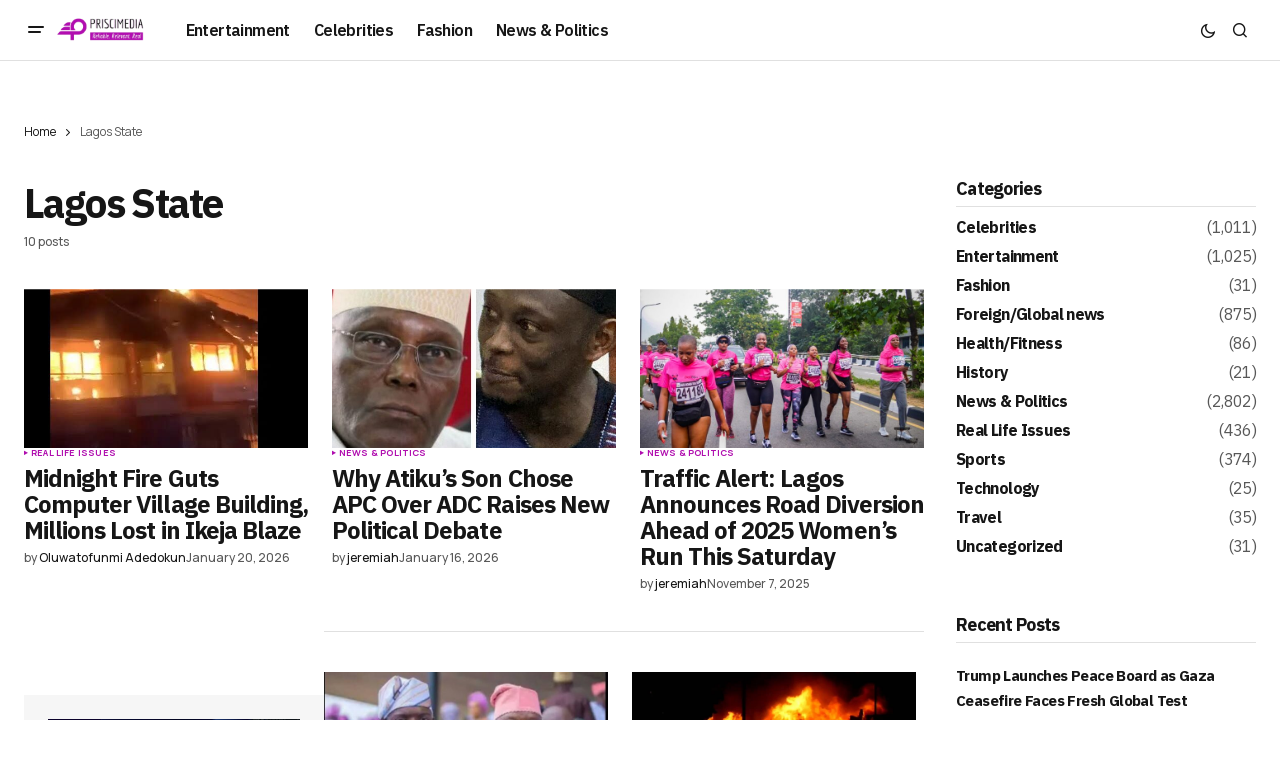

--- FILE ---
content_type: text/html; charset=UTF-8
request_url: https://priscimedia.com/tag/lagos-state/
body_size: 17958
content:
<!doctype html>
<html lang="en-US">
<head>
	<meta charset="UTF-8" />
	<meta name="viewport" content="width=device-width, initial-scale=1" />
	<link rel="profile" href="https://gmpg.org/xfn/11" />

	<meta name='robots' content='index, follow, max-image-preview:large, max-snippet:-1, max-video-preview:-1' />
<!-- Google tag (gtag.js) consent mode dataLayer added by Site Kit -->
<script id="google_gtagjs-js-consent-mode-data-layer">
window.dataLayer = window.dataLayer || [];function gtag(){dataLayer.push(arguments);}
gtag('consent', 'default', {"ad_personalization":"denied","ad_storage":"denied","ad_user_data":"denied","analytics_storage":"denied","functionality_storage":"denied","security_storage":"denied","personalization_storage":"denied","region":["AT","BE","BG","CH","CY","CZ","DE","DK","EE","ES","FI","FR","GB","GR","HR","HU","IE","IS","IT","LI","LT","LU","LV","MT","NL","NO","PL","PT","RO","SE","SI","SK"],"wait_for_update":500});
window._googlesitekitConsentCategoryMap = {"statistics":["analytics_storage"],"marketing":["ad_storage","ad_user_data","ad_personalization"],"functional":["functionality_storage","security_storage"],"preferences":["personalization_storage"]};
window._googlesitekitConsents = {"ad_personalization":"denied","ad_storage":"denied","ad_user_data":"denied","analytics_storage":"denied","functionality_storage":"denied","security_storage":"denied","personalization_storage":"denied","region":["AT","BE","BG","CH","CY","CZ","DE","DK","EE","ES","FI","FR","GB","GR","HR","HU","IE","IS","IT","LI","LT","LU","LV","MT","NL","NO","PL","PT","RO","SE","SI","SK"],"wait_for_update":500};
</script>
<!-- End Google tag (gtag.js) consent mode dataLayer added by Site Kit -->

	<!-- This site is optimized with the Yoast SEO Premium plugin v25.4 (Yoast SEO v26.6) - https://yoast.com/wordpress/plugins/seo/ -->
	<title>Lagos State Archives - Prismedia News</title>
	<link rel="canonical" href="https://priscimedia.com/tag/lagos-state/" />
	<meta property="og:locale" content="en_US" />
	<meta property="og:type" content="article" />
	<meta property="og:title" content="Lagos State Archives" />
	<meta property="og:url" content="https://priscimedia.com/tag/lagos-state/" />
	<meta property="og:site_name" content="Prismedia News" />
	<meta name="twitter:card" content="summary_large_image" />
	<script type="application/ld+json" class="yoast-schema-graph">{"@context":"https://schema.org","@graph":[{"@type":"CollectionPage","@id":"https://priscimedia.com/tag/lagos-state/","url":"https://priscimedia.com/tag/lagos-state/","name":"Lagos State Archives - Prismedia News","isPartOf":{"@id":"https://priscimedia.com/#website"},"primaryImageOfPage":{"@id":"https://priscimedia.com/tag/lagos-state/#primaryimage"},"image":{"@id":"https://priscimedia.com/tag/lagos-state/#primaryimage"},"thumbnailUrl":"https://priscimedia.com/wp-content/uploads/2026/01/IMG_5295.jpeg","breadcrumb":{"@id":"https://priscimedia.com/tag/lagos-state/#breadcrumb"},"inLanguage":"en-US"},{"@type":"ImageObject","inLanguage":"en-US","@id":"https://priscimedia.com/tag/lagos-state/#primaryimage","url":"https://priscimedia.com/wp-content/uploads/2026/01/IMG_5295.jpeg","contentUrl":"https://priscimedia.com/wp-content/uploads/2026/01/IMG_5295.jpeg","width":561,"height":468},{"@type":"BreadcrumbList","@id":"https://priscimedia.com/tag/lagos-state/#breadcrumb","itemListElement":[{"@type":"ListItem","position":1,"name":"Home","item":"https://priscimedia.com/"},{"@type":"ListItem","position":2,"name":"Lagos State"}]},{"@type":"WebSite","@id":"https://priscimedia.com/#website","url":"https://priscimedia.com/","name":"Prismedia News","description":"Reliable. Relevant. Real.","potentialAction":[{"@type":"SearchAction","target":{"@type":"EntryPoint","urlTemplate":"https://priscimedia.com/?s={search_term_string}"},"query-input":{"@type":"PropertyValueSpecification","valueRequired":true,"valueName":"search_term_string"}}],"inLanguage":"en-US"}]}</script>
	<!-- / Yoast SEO Premium plugin. -->


<link rel='dns-prefetch' href='//www.googletagmanager.com' />
<link rel='dns-prefetch' href='//fonts.googleapis.com' />
<link rel='dns-prefetch' href='//pagead2.googlesyndication.com' />
<link href='https://fonts.gstatic.com' crossorigin rel='preconnect' />
<link rel="alternate" type="application/rss+xml" title="Prismedia News &raquo; Feed" href="https://priscimedia.com/feed/" />
<link rel="alternate" type="application/rss+xml" title="Prismedia News &raquo; Comments Feed" href="https://priscimedia.com/comments/feed/" />
<link rel="alternate" type="application/rss+xml" title="Prismedia News &raquo; Lagos State Tag Feed" href="https://priscimedia.com/tag/lagos-state/feed/" />
<style id='wp-img-auto-sizes-contain-inline-css'>
img:is([sizes=auto i],[sizes^="auto," i]){contain-intrinsic-size:3000px 1500px}
/*# sourceURL=wp-img-auto-sizes-contain-inline-css */
</style>

<style id='wp-emoji-styles-inline-css'>

	img.wp-smiley, img.emoji {
		display: inline !important;
		border: none !important;
		box-shadow: none !important;
		height: 1em !important;
		width: 1em !important;
		margin: 0 0.07em !important;
		vertical-align: -0.1em !important;
		background: none !important;
		padding: 0 !important;
	}
/*# sourceURL=wp-emoji-styles-inline-css */
</style>
<link rel='stylesheet' id='wp-block-library-css' href='https://priscimedia.com/wp-includes/css/dist/block-library/style.min.css?ver=6.9' media='all' />
<style id='wp-block-library-inline-css'>
.wp-block-template-part{margin-block-start:0;margin-block-end:0;}

/*# sourceURL=wp-block-library-inline-css */
</style><style id='wp-block-heading-inline-css'>
h1:where(.wp-block-heading).has-background,h2:where(.wp-block-heading).has-background,h3:where(.wp-block-heading).has-background,h4:where(.wp-block-heading).has-background,h5:where(.wp-block-heading).has-background,h6:where(.wp-block-heading).has-background{padding:1.25em 2.375em}h1.has-text-align-left[style*=writing-mode]:where([style*=vertical-lr]),h1.has-text-align-right[style*=writing-mode]:where([style*=vertical-rl]),h2.has-text-align-left[style*=writing-mode]:where([style*=vertical-lr]),h2.has-text-align-right[style*=writing-mode]:where([style*=vertical-rl]),h3.has-text-align-left[style*=writing-mode]:where([style*=vertical-lr]),h3.has-text-align-right[style*=writing-mode]:where([style*=vertical-rl]),h4.has-text-align-left[style*=writing-mode]:where([style*=vertical-lr]),h4.has-text-align-right[style*=writing-mode]:where([style*=vertical-rl]),h5.has-text-align-left[style*=writing-mode]:where([style*=vertical-lr]),h5.has-text-align-right[style*=writing-mode]:where([style*=vertical-rl]),h6.has-text-align-left[style*=writing-mode]:where([style*=vertical-lr]),h6.has-text-align-right[style*=writing-mode]:where([style*=vertical-rl]){rotate:180deg}
/*# sourceURL=https://priscimedia.com/wp-includes/blocks/heading/style.min.css */
</style>
<style id='wp-block-latest-posts-inline-css'>
.wp-block-latest-posts{box-sizing:border-box}.wp-block-latest-posts.alignleft{margin-right:2em}.wp-block-latest-posts.alignright{margin-left:2em}.wp-block-latest-posts.wp-block-latest-posts__list{list-style:none}.wp-block-latest-posts.wp-block-latest-posts__list li{clear:both;overflow-wrap:break-word}.wp-block-latest-posts.is-grid{display:flex;flex-wrap:wrap}.wp-block-latest-posts.is-grid li{margin:0 1.25em 1.25em 0;width:100%}@media (min-width:600px){.wp-block-latest-posts.columns-2 li{width:calc(50% - .625em)}.wp-block-latest-posts.columns-2 li:nth-child(2n){margin-right:0}.wp-block-latest-posts.columns-3 li{width:calc(33.33333% - .83333em)}.wp-block-latest-posts.columns-3 li:nth-child(3n){margin-right:0}.wp-block-latest-posts.columns-4 li{width:calc(25% - .9375em)}.wp-block-latest-posts.columns-4 li:nth-child(4n){margin-right:0}.wp-block-latest-posts.columns-5 li{width:calc(20% - 1em)}.wp-block-latest-posts.columns-5 li:nth-child(5n){margin-right:0}.wp-block-latest-posts.columns-6 li{width:calc(16.66667% - 1.04167em)}.wp-block-latest-posts.columns-6 li:nth-child(6n){margin-right:0}}:root :where(.wp-block-latest-posts.is-grid){padding:0}:root :where(.wp-block-latest-posts.wp-block-latest-posts__list){padding-left:0}.wp-block-latest-posts__post-author,.wp-block-latest-posts__post-date{display:block;font-size:.8125em}.wp-block-latest-posts__post-excerpt,.wp-block-latest-posts__post-full-content{margin-bottom:1em;margin-top:.5em}.wp-block-latest-posts__featured-image a{display:inline-block}.wp-block-latest-posts__featured-image img{height:auto;max-width:100%;width:auto}.wp-block-latest-posts__featured-image.alignleft{float:left;margin-right:1em}.wp-block-latest-posts__featured-image.alignright{float:right;margin-left:1em}.wp-block-latest-posts__featured-image.aligncenter{margin-bottom:1em;text-align:center}
/*# sourceURL=https://priscimedia.com/wp-includes/blocks/latest-posts/style.min.css */
</style>
<style id='wp-block-group-inline-css'>
.wp-block-group{box-sizing:border-box}:where(.wp-block-group.wp-block-group-is-layout-constrained){position:relative}
/*# sourceURL=https://priscimedia.com/wp-includes/blocks/group/style.min.css */
</style>
<style id='global-styles-inline-css'>
:root{--wp--preset--aspect-ratio--square: 1;--wp--preset--aspect-ratio--4-3: 4/3;--wp--preset--aspect-ratio--3-4: 3/4;--wp--preset--aspect-ratio--3-2: 3/2;--wp--preset--aspect-ratio--2-3: 2/3;--wp--preset--aspect-ratio--16-9: 16/9;--wp--preset--aspect-ratio--9-16: 9/16;--wp--preset--color--black: #000000;--wp--preset--color--cyan-bluish-gray: #abb8c3;--wp--preset--color--white: #FFFFFF;--wp--preset--color--pale-pink: #f78da7;--wp--preset--color--vivid-red: #cf2e2e;--wp--preset--color--luminous-vivid-orange: #ff6900;--wp--preset--color--luminous-vivid-amber: #fcb900;--wp--preset--color--light-green-cyan: #7bdcb5;--wp--preset--color--vivid-green-cyan: #00d084;--wp--preset--color--pale-cyan-blue: #8ed1fc;--wp--preset--color--vivid-cyan-blue: #0693e3;--wp--preset--color--vivid-purple: #9b51e0;--wp--preset--color--blue: #59BACC;--wp--preset--color--green: #58AD69;--wp--preset--color--orange: #FFBC49;--wp--preset--color--red: #e32c26;--wp--preset--color--gray-50: #f8f9fa;--wp--preset--color--gray-100: #f8f9fb;--wp--preset--color--gray-200: #E0E0E0;--wp--preset--color--primary: #161616;--wp--preset--color--secondary: #585858;--wp--preset--color--layout: #f6f6f6;--wp--preset--color--border: #D9D9D9;--wp--preset--color--divider: #1D1D1F;--wp--preset--gradient--vivid-cyan-blue-to-vivid-purple: linear-gradient(135deg,rgb(6,147,227) 0%,rgb(155,81,224) 100%);--wp--preset--gradient--light-green-cyan-to-vivid-green-cyan: linear-gradient(135deg,rgb(122,220,180) 0%,rgb(0,208,130) 100%);--wp--preset--gradient--luminous-vivid-amber-to-luminous-vivid-orange: linear-gradient(135deg,rgb(252,185,0) 0%,rgb(255,105,0) 100%);--wp--preset--gradient--luminous-vivid-orange-to-vivid-red: linear-gradient(135deg,rgb(255,105,0) 0%,rgb(207,46,46) 100%);--wp--preset--gradient--very-light-gray-to-cyan-bluish-gray: linear-gradient(135deg,rgb(238,238,238) 0%,rgb(169,184,195) 100%);--wp--preset--gradient--cool-to-warm-spectrum: linear-gradient(135deg,rgb(74,234,220) 0%,rgb(151,120,209) 20%,rgb(207,42,186) 40%,rgb(238,44,130) 60%,rgb(251,105,98) 80%,rgb(254,248,76) 100%);--wp--preset--gradient--blush-light-purple: linear-gradient(135deg,rgb(255,206,236) 0%,rgb(152,150,240) 100%);--wp--preset--gradient--blush-bordeaux: linear-gradient(135deg,rgb(254,205,165) 0%,rgb(254,45,45) 50%,rgb(107,0,62) 100%);--wp--preset--gradient--luminous-dusk: linear-gradient(135deg,rgb(255,203,112) 0%,rgb(199,81,192) 50%,rgb(65,88,208) 100%);--wp--preset--gradient--pale-ocean: linear-gradient(135deg,rgb(255,245,203) 0%,rgb(182,227,212) 50%,rgb(51,167,181) 100%);--wp--preset--gradient--electric-grass: linear-gradient(135deg,rgb(202,248,128) 0%,rgb(113,206,126) 100%);--wp--preset--gradient--midnight: linear-gradient(135deg,rgb(2,3,129) 0%,rgb(40,116,252) 100%);--wp--preset--font-size--small: 13px;--wp--preset--font-size--medium: 20px;--wp--preset--font-size--large: 36px;--wp--preset--font-size--x-large: 42px;--wp--preset--spacing--20: 0.44rem;--wp--preset--spacing--30: 0.67rem;--wp--preset--spacing--40: 1rem;--wp--preset--spacing--50: 1.5rem;--wp--preset--spacing--60: 2.25rem;--wp--preset--spacing--70: 3.38rem;--wp--preset--spacing--80: 5.06rem;--wp--preset--shadow--natural: 6px 6px 9px rgba(0, 0, 0, 0.2);--wp--preset--shadow--deep: 12px 12px 50px rgba(0, 0, 0, 0.4);--wp--preset--shadow--sharp: 6px 6px 0px rgba(0, 0, 0, 0.2);--wp--preset--shadow--outlined: 6px 6px 0px -3px rgb(255, 255, 255), 6px 6px rgb(0, 0, 0);--wp--preset--shadow--crisp: 6px 6px 0px rgb(0, 0, 0);}:root :where(.is-layout-flow) > :first-child{margin-block-start: 0;}:root :where(.is-layout-flow) > :last-child{margin-block-end: 0;}:root :where(.is-layout-flow) > *{margin-block-start: 24px;margin-block-end: 0;}:root :where(.is-layout-constrained) > :first-child{margin-block-start: 0;}:root :where(.is-layout-constrained) > :last-child{margin-block-end: 0;}:root :where(.is-layout-constrained) > *{margin-block-start: 24px;margin-block-end: 0;}:root :where(.is-layout-flex){gap: 24px;}:root :where(.is-layout-grid){gap: 24px;}body .is-layout-flex{display: flex;}.is-layout-flex{flex-wrap: wrap;align-items: center;}.is-layout-flex > :is(*, div){margin: 0;}body .is-layout-grid{display: grid;}.is-layout-grid > :is(*, div){margin: 0;}.has-black-color{color: var(--wp--preset--color--black) !important;}.has-cyan-bluish-gray-color{color: var(--wp--preset--color--cyan-bluish-gray) !important;}.has-white-color{color: var(--wp--preset--color--white) !important;}.has-pale-pink-color{color: var(--wp--preset--color--pale-pink) !important;}.has-vivid-red-color{color: var(--wp--preset--color--vivid-red) !important;}.has-luminous-vivid-orange-color{color: var(--wp--preset--color--luminous-vivid-orange) !important;}.has-luminous-vivid-amber-color{color: var(--wp--preset--color--luminous-vivid-amber) !important;}.has-light-green-cyan-color{color: var(--wp--preset--color--light-green-cyan) !important;}.has-vivid-green-cyan-color{color: var(--wp--preset--color--vivid-green-cyan) !important;}.has-pale-cyan-blue-color{color: var(--wp--preset--color--pale-cyan-blue) !important;}.has-vivid-cyan-blue-color{color: var(--wp--preset--color--vivid-cyan-blue) !important;}.has-vivid-purple-color{color: var(--wp--preset--color--vivid-purple) !important;}.has-blue-color{color: var(--wp--preset--color--blue) !important;}.has-green-color{color: var(--wp--preset--color--green) !important;}.has-orange-color{color: var(--wp--preset--color--orange) !important;}.has-red-color{color: var(--wp--preset--color--red) !important;}.has-gray-50-color{color: var(--wp--preset--color--gray-50) !important;}.has-gray-100-color{color: var(--wp--preset--color--gray-100) !important;}.has-gray-200-color{color: var(--wp--preset--color--gray-200) !important;}.has-primary-color{color: var(--wp--preset--color--primary) !important;}.has-secondary-color{color: var(--wp--preset--color--secondary) !important;}.has-layout-color{color: var(--wp--preset--color--layout) !important;}.has-border-color{color: var(--wp--preset--color--border) !important;}.has-divider-color{color: var(--wp--preset--color--divider) !important;}.has-black-background-color{background-color: var(--wp--preset--color--black) !important;}.has-cyan-bluish-gray-background-color{background-color: var(--wp--preset--color--cyan-bluish-gray) !important;}.has-white-background-color{background-color: var(--wp--preset--color--white) !important;}.has-pale-pink-background-color{background-color: var(--wp--preset--color--pale-pink) !important;}.has-vivid-red-background-color{background-color: var(--wp--preset--color--vivid-red) !important;}.has-luminous-vivid-orange-background-color{background-color: var(--wp--preset--color--luminous-vivid-orange) !important;}.has-luminous-vivid-amber-background-color{background-color: var(--wp--preset--color--luminous-vivid-amber) !important;}.has-light-green-cyan-background-color{background-color: var(--wp--preset--color--light-green-cyan) !important;}.has-vivid-green-cyan-background-color{background-color: var(--wp--preset--color--vivid-green-cyan) !important;}.has-pale-cyan-blue-background-color{background-color: var(--wp--preset--color--pale-cyan-blue) !important;}.has-vivid-cyan-blue-background-color{background-color: var(--wp--preset--color--vivid-cyan-blue) !important;}.has-vivid-purple-background-color{background-color: var(--wp--preset--color--vivid-purple) !important;}.has-blue-background-color{background-color: var(--wp--preset--color--blue) !important;}.has-green-background-color{background-color: var(--wp--preset--color--green) !important;}.has-orange-background-color{background-color: var(--wp--preset--color--orange) !important;}.has-red-background-color{background-color: var(--wp--preset--color--red) !important;}.has-gray-50-background-color{background-color: var(--wp--preset--color--gray-50) !important;}.has-gray-100-background-color{background-color: var(--wp--preset--color--gray-100) !important;}.has-gray-200-background-color{background-color: var(--wp--preset--color--gray-200) !important;}.has-primary-background-color{background-color: var(--wp--preset--color--primary) !important;}.has-secondary-background-color{background-color: var(--wp--preset--color--secondary) !important;}.has-layout-background-color{background-color: var(--wp--preset--color--layout) !important;}.has-border-background-color{background-color: var(--wp--preset--color--border) !important;}.has-divider-background-color{background-color: var(--wp--preset--color--divider) !important;}.has-black-border-color{border-color: var(--wp--preset--color--black) !important;}.has-cyan-bluish-gray-border-color{border-color: var(--wp--preset--color--cyan-bluish-gray) !important;}.has-white-border-color{border-color: var(--wp--preset--color--white) !important;}.has-pale-pink-border-color{border-color: var(--wp--preset--color--pale-pink) !important;}.has-vivid-red-border-color{border-color: var(--wp--preset--color--vivid-red) !important;}.has-luminous-vivid-orange-border-color{border-color: var(--wp--preset--color--luminous-vivid-orange) !important;}.has-luminous-vivid-amber-border-color{border-color: var(--wp--preset--color--luminous-vivid-amber) !important;}.has-light-green-cyan-border-color{border-color: var(--wp--preset--color--light-green-cyan) !important;}.has-vivid-green-cyan-border-color{border-color: var(--wp--preset--color--vivid-green-cyan) !important;}.has-pale-cyan-blue-border-color{border-color: var(--wp--preset--color--pale-cyan-blue) !important;}.has-vivid-cyan-blue-border-color{border-color: var(--wp--preset--color--vivid-cyan-blue) !important;}.has-vivid-purple-border-color{border-color: var(--wp--preset--color--vivid-purple) !important;}.has-blue-border-color{border-color: var(--wp--preset--color--blue) !important;}.has-green-border-color{border-color: var(--wp--preset--color--green) !important;}.has-orange-border-color{border-color: var(--wp--preset--color--orange) !important;}.has-red-border-color{border-color: var(--wp--preset--color--red) !important;}.has-gray-50-border-color{border-color: var(--wp--preset--color--gray-50) !important;}.has-gray-100-border-color{border-color: var(--wp--preset--color--gray-100) !important;}.has-gray-200-border-color{border-color: var(--wp--preset--color--gray-200) !important;}.has-primary-border-color{border-color: var(--wp--preset--color--primary) !important;}.has-secondary-border-color{border-color: var(--wp--preset--color--secondary) !important;}.has-layout-border-color{border-color: var(--wp--preset--color--layout) !important;}.has-border-border-color{border-color: var(--wp--preset--color--border) !important;}.has-divider-border-color{border-color: var(--wp--preset--color--divider) !important;}.has-vivid-cyan-blue-to-vivid-purple-gradient-background{background: var(--wp--preset--gradient--vivid-cyan-blue-to-vivid-purple) !important;}.has-light-green-cyan-to-vivid-green-cyan-gradient-background{background: var(--wp--preset--gradient--light-green-cyan-to-vivid-green-cyan) !important;}.has-luminous-vivid-amber-to-luminous-vivid-orange-gradient-background{background: var(--wp--preset--gradient--luminous-vivid-amber-to-luminous-vivid-orange) !important;}.has-luminous-vivid-orange-to-vivid-red-gradient-background{background: var(--wp--preset--gradient--luminous-vivid-orange-to-vivid-red) !important;}.has-very-light-gray-to-cyan-bluish-gray-gradient-background{background: var(--wp--preset--gradient--very-light-gray-to-cyan-bluish-gray) !important;}.has-cool-to-warm-spectrum-gradient-background{background: var(--wp--preset--gradient--cool-to-warm-spectrum) !important;}.has-blush-light-purple-gradient-background{background: var(--wp--preset--gradient--blush-light-purple) !important;}.has-blush-bordeaux-gradient-background{background: var(--wp--preset--gradient--blush-bordeaux) !important;}.has-luminous-dusk-gradient-background{background: var(--wp--preset--gradient--luminous-dusk) !important;}.has-pale-ocean-gradient-background{background: var(--wp--preset--gradient--pale-ocean) !important;}.has-electric-grass-gradient-background{background: var(--wp--preset--gradient--electric-grass) !important;}.has-midnight-gradient-background{background: var(--wp--preset--gradient--midnight) !important;}.has-small-font-size{font-size: var(--wp--preset--font-size--small) !important;}.has-medium-font-size{font-size: var(--wp--preset--font-size--medium) !important;}.has-large-font-size{font-size: var(--wp--preset--font-size--large) !important;}.has-x-large-font-size{font-size: var(--wp--preset--font-size--x-large) !important;}
/*# sourceURL=global-styles-inline-css */
</style>

<style id='classic-theme-styles-inline-css'>
/*! This file is auto-generated */
.wp-block-button__link{color:#fff;background-color:#32373c;border-radius:9999px;box-shadow:none;text-decoration:none;padding:calc(.667em + 2px) calc(1.333em + 2px);font-size:1.125em}.wp-block-file__button{background:#32373c;color:#fff;text-decoration:none}
/*# sourceURL=/wp-includes/css/classic-themes.min.css */
</style>
<link rel='stylesheet' id='novashare-css-css' href='https://priscimedia.com/wp-content/plugins/novashare/css/style.min.css?ver=1.6.1' media='all' />
<style id='cs-elementor-editor-inline-css'>
:root {  --cs-desktop-container: 1448px; --cs-laptop-container: 1200px; --cs-tablet-container: 992px; --cs-mobile-container: 768px; }
/*# sourceURL=cs-elementor-editor-inline-css */
</style>
<link rel='stylesheet' id='csco-styles-css' href='https://priscimedia.com/wp-content/themes/newsreader/style.css?ver=1.1.2' media='all' />
<style id='csco-styles-inline-css'>

:root {
	/* Base Font */
	--cs-font-base-family: Manrope;
	--cs-font-base-size: 1rem;
	--cs-font-base-weight: 400;
	--cs-font-base-style: normal;
	--cs-font-base-letter-spacing: normal;
	--cs-font-base-line-height: 1.5;

	/* Primary Font */
	--cs-font-primary-family: Manrope;
	--cs-font-primary-size: 0.875rem;
	--cs-font-primary-weight: 700;
	--cs-font-primary-style: normal;
	--cs-font-primary-letter-spacing: normal;
	--cs-font-primary-text-transform: none;
	--cs-font-primary-line-height: 1.3;

	/* Secondary Font */
	--cs-font-secondary-family: Manrope;
	--cs-font-secondary-size: 0.75rem;
	--cs-font-secondary-weight: 400;
	--cs-font-secondary-style: normal;
	--cs-font-secondary-letter-spacing: normal;
	--cs-font-secondary-text-transform: none;
	--cs-font-secondary-line-height: 1.1;

	/* Section Headings Font */
	--cs-font-section-headings-family: IBM Plex Sans;
	--cs-font-section-headings-size: 1.125rem;
	--cs-font-section-headings-weight: 700;
	--cs-font-section-headings-style: normal;
	--cs-font-section-headings-letter-spacing: -0.04em;
	--cs-font-section-headings-text-transform: none;
	--cs-font-section-headings-line-height: 1.1;

	/* Post Title Font Size */
	--cs-font-post-title-family: IBM Plex Sans;
	--cs-font-post-title-weight: 700;
	--cs-font-post-title-size: 2.675rem;
	--cs-font-post-title-letter-spacing: -0.04em;
	--cs-font-post-title-line-height: 1.1;

	/* Post Subbtitle */
	--cs-font-post-subtitle-family: Manrope;
	--cs-font-post-subtitle-weight: 400;
	--cs-font-post-subtitle-size: 1.25rem;
	--cs-font-post-subtitle-letter-spacing: normal;
	--cs-font-post-subtitle-line-height: 1.4;

	/* Post Category Font */
	--cs-font-category-family: Manrope;
	--cs-font-category-size: 0.5625rem;
	--cs-font-category-weight: 700;
	--cs-font-category-style: normal;
	--cs-font-category-letter-spacing: 0.02em;
	--cs-font-category-text-transform: uppercase;
	--cs-font-category-line-height: 1.1;

	/* Post Meta Font */
	--cs-font-post-meta-family: Manrope;
	--cs-font-post-meta-size: 0.75rem;
	--cs-font-post-meta-weight: 500;
	--cs-font-post-meta-style: normal;
	--cs-font-post-meta-letter-spacing: normal;
	--cs-font-post-meta-text-transform: none;
	--cs-font-post-meta-line-height: 1.1;

	/* Post Content */
	--cs-font-post-content-family: Manrope;
	--cs-font-post-content-weight: 400;
	--cs-font-post-content-size: 1.125rem;
	--cs-font-post-content-letter-spacing: normal;
	--cs-font-post-content-line-height: 1.6;

	/* Input Font */
	--cs-font-input-family: DM Sans;
	--cs-font-input-size: 0.875rem;
	--cs-font-input-weight: 400;
	--cs-font-input-style: normal;
	--cs-font-input-line-height: 1.3;
	--cs-font-input-letter-spacing: normal;
	--cs-font-input-text-transform: none;

	/* Entry Title Font Size */
	--cs-font-entry-title-family: IBM Plex Sans;
	--cs-font-entry-title-weight: 700;
	--cs-font-entry-title-letter-spacing: -0.04em;
	--cs-font-entry-title-line-height: 1.1;

	/* Entry Excerpt */
	--cs-font-entry-excerpt-family: Manrope;
	--cs-font-entry-excerpt-weight: 400;
	--cs-font-entry-excerpt-size: 1.125rem;
	--cs-font-entry-excerpt-letter-spacing: normal;
	--cs-font-entry-excerpt-line-height: normal;

	/* Logos --------------- */

	/* Main Logo */
	--cs-font-main-logo-family: Inter;
	--cs-font-main-logo-size: 1.375rem;
	--cs-font-main-logo-weight: 700;
	--cs-font-main-logo-style: normal;
	--cs-font-main-logo-letter-spacing: -0.02em;
	--cs-font-main-logo-text-transform: none;

	/* Mobile Logo */
	--cs-font-mobile-logo-family: DM Sans;
	--cs-font-mobile-logo-size: 1.375rem;
	--cs-font-mobile-logo-weight: 700;
	--cs-font-mobile-logo-style: normal;
	--cs-font-mobile-logo-letter-spacing: -0.02em;
	--cs-font-mobile-logo-text-transform: none;

	/* Footer Logo */
	--cs-font-footer-logo-family: Inter;
	--cs-font-footer-logo-size: 1.375rem;
	--cs-font-footer-logo-weight: 700;
	--cs-font-footer-logo-style: normal;
	--cs-font-footer-logo-letter-spacing: -0.02em;
	--cs-font-footer-logo-text-transform: none;

	/* Headings --------------- */

	/* Headings */
	--cs-font-headings-family: IBM Plex Sans;
	--cs-font-headings-weight: 700;
	--cs-font-headings-style: normal;
	--cs-font-headings-line-height: 1.1;
	--cs-font-headings-letter-spacing: -0.04em;
	--cs-font-headings-text-transform: none;

	/* Menu Font --------------- */

	/* Menu */
	/* Used for main top level menu elements. */
	--cs-font-menu-family: IBM Plex Sans;
	--cs-font-menu-size: 1rem;
	--cs-font-menu-weight: 600;
	--cs-font-menu-style: normal;
	--cs-font-menu-letter-spacing: -0.0375em;
	--cs-font-menu-text-transform: none;
	--cs-font-menu-line-height: 1.3;

	/* Submenu Font */
	/* Used for submenu elements. */
	--cs-font-submenu-family: Manrope;
	--cs-font-submenu-size: 0.875rem;
	--cs-font-submenu-weight: 400;
	--cs-font-submenu-style: normal;
	--cs-font-submenu-letter-spacing: normal;
	--cs-font-submenu-text-transform: none;
	--cs-font-submenu-line-height: 1.3;

	/* Footer Menu */
	--cs-font-footer-menu-family: Manrope;
	--cs-font-footer-menu-size: 0.75rem;
	--cs-font-footer-menu-weight: 700;
	--cs-font-footer-menu-style: normal;
	--cs-font-footer-menu-letter-spacing: -0.02em;
	--cs-font-footer-menu-text-transform: uppercase;
	--cs-font-footer-menu-line-height: 1.2;

	/* Footer Submenu Font */
	--cs-font-footer-submenu-family: Manrope;
	--cs-font-footer-submenu-size: 0.75rem;
	--cs-font-footer-submenu-weight: 700;
	--cs-font-footer-submenu-style: normal;
	--cs-font-footer-submenu-letter-spacing: normal;
	--cs-font-footer-submenu-text-transform: none;
	--cs-font-footer-submenu-line-height: 1.1;

	/* Bottombar Menu Font */
	--cs-font-bottombar-menu-family: Manrope;
	--cs-font-bottombar-menu-size: 0.75rem;
	--cs-font-bottombar-menu-weight: 700;
	--cs-font-bottombar-menu-style: normal;
	--cs-font-bottombar-menu-letter-spacing: normal;
	--cs-font-bottombar-menu-text-transform: none;
	--cs-font-bottombar-menu-line-height: 1.3;
}

/*# sourceURL=csco-styles-inline-css */
</style>
<link rel='stylesheet' id='fontawesome-gutenverse-css' href='https://priscimedia.com/wp-content/plugins/gutenverse/lib/framework/assets/fonts/fontawesome/css/all.min.css?ver=2.3.2' media='all' />
<link rel='stylesheet' id='gutenverse-iconlist-css' href='https://priscimedia.com/wp-content/plugins/gutenverse/lib/framework/assets/fonts/gtnicon/gtnicon.css?ver=2.3.2' media='all' />
<link rel='stylesheet' id='gutenverse-frontend-style-css' href='https://priscimedia.com/wp-content/plugins/gutenverse/lib/framework/assets/css/frontend.css?ver=2.3.2' media='all' />
<style id='gutenverse-frontend-style-inline-css'>
:root {
            --guten-screen-xs-max: 767px;
            --guten-screen-sm-min: 768px;
            --guten-screen-sm-max: 1024px;
            --guten-screen-md-min: 1025px; 
        }  
/*# sourceURL=gutenverse-frontend-style-inline-css */
</style>
<link rel='stylesheet' id='gutenverse-generated-widget-css' href='//priscimedia.com/wp-content/uploads/gutenverse/css/gutenverse-widget-389158.css?ver=389158' media='all' />
<link rel='stylesheet' id='gutenverse-frontend-icon-css' href='https://priscimedia.com/wp-content/plugins/gutenverse/lib/framework/assets/dist/frontend-icon.css?ver=2.3.2' media='all' />
<link rel='stylesheet' id='a50a705f01738e59be495bd90279556a-css' href='https://fonts.googleapis.com/css?family=Manrope%3A400%2C700%2C500&#038;subset=latin%2Clatin-ext%2Ccyrillic%2Ccyrillic-ext%2Cvietnamese&#038;display=swap&#038;ver=1.1.2' media='all' />
<link rel='stylesheet' id='d2f18c73c2757642dfd52b1cedec10f6-css' href='https://fonts.googleapis.com/css?family=IBM+Plex+Sans%3A700%2C400%2C400i%2C700i%2C500%2C500i%2C600&#038;subset=latin%2Clatin-ext%2Ccyrillic%2Ccyrillic-ext%2Cvietnamese&#038;display=swap&#038;ver=1.1.2' media='all' />
<link rel='stylesheet' id='4a08c24c79a2483725ac09cf0f0deba9-css' href='https://fonts.googleapis.com/css?family=DM+Sans%3A&#038;subset=latin%2Clatin-ext%2Ccyrillic%2Ccyrillic-ext%2Cvietnamese&#038;display=swap&#038;ver=1.1.2' media='all' />
<style id='cs-customizer-output-styles-inline-css'>
:root{--cs-light-site-background:#FFFFFF;--cs-dark-site-background:#161616;--cs-light-header-background:#ffffff;--cs-dark-header-background:#161616;--cs-light-header-submenu-background:#ffffff;--cs-dark-header-submenu-background:#161616;--cs-light-footer-background:#f0f0f0;--cs-dark-footer-background:#161616;--cs-light-offcanvas-background:#ffffff;--cs-dark-offcanvas-background:#161616;--cs-light-layout-background:#f6f6f6;--cs-dark-layout-background:#232323;--cs-light-primary-color:#161616;--cs-dark-primary-color:#FFFFFF;--cs-light-secondary-color:#585858;--cs-dark-secondary-color:#CDCDCD;--cs-light-accent-color:#b00eaf;--cs-dark-accent-color:#ffffff;--cs-light-input-background:#FFFFFF;--cs-dark-input-background:#FFFFFF;--cs-light-button-background:#b00eaf;--cs-dark-button-background:#22a139;--cs-light-button-color:#FFFFFF;--cs-dark-button-color:#FFFFFF;--cs-light-button-hover-background:#b00eaf;--cs-dark-button-hover-background:#0f8625;--cs-light-button-hover-color:#FFFFFF;--cs-dark-button-hover-color:#FFFFFF;--cs-light-border-color:#D9D9D9;--cs-dark-border-color:#343434;--cs-light-overlay-background:#161616;--cs-dark-overlay-background:#161616;--cs-light-video-icon-color:#b00eaf;--cs-dark-video-icon-color:#161616;--cs-layout-elements-border-radius:2px;--cs-thumbnail-border-radius:0px;--cs-input-border-radius:2px;--cs-button-border-radius:2px;--cs-heading-1-font-size:2.675rem;--cs-heading-2-font-size:2rem;--cs-heading-3-font-size:1.5rem;--cs-heading-4-font-size:1.125rem;--cs-heading-5-font-size:1rem;--cs-heading-6-font-size:0.9375rem;--cs-header-initial-height:60px;--cs-header-height:60px;--cs-header-border-width:1px;}:root, [data-scheme="light"]{--cs-light-overlay-background-rgb:22,22,22;}:root, [data-scheme="dark"], [data-scheme="inverse"]{--cs-dark-overlay-background-rgb:22,22,22;}.cs-header-bottombar{--cs-header-bottombar-alignment:flex-start;}.cs-posts-area__home.cs-posts-area__grid{--cs-posts-area-grid-columns:3;--cs-posts-area-grid-column-gap:24px;}.cs-posts-area__home{--cs-posts-area-grid-row-gap:24px;--cs-entry-title-font-size:1.5rem;}.cs-posts-area__archive.cs-posts-area__grid{--cs-posts-area-grid-columns:3;--cs-posts-area-grid-column-gap:24px;}.cs-posts-area__archive{--cs-posts-area-grid-row-gap:40px;--cs-entry-title-font-size:1.5rem;}.cs-posts-area__read-next{--cs-entry-title-font-size:1.5rem;}.cs-banner-archive{--cs-banner-width:970px;--cs-banner-label-alignment:left;}.cs-banner-post-inner{--cs-banner-width:970px;--cs-banner-label-alignment:left;}.cs-banner-post-after{--cs-banner-width:970px;--cs-banner-label-alignment:left;}@media (max-width: 1199.98px){.cs-posts-area__home.cs-posts-area__grid{--cs-posts-area-grid-columns:3;--cs-posts-area-grid-column-gap:24px;}.cs-posts-area__home{--cs-posts-area-grid-row-gap:24px;--cs-entry-title-font-size:1.5rem;}.cs-posts-area__archive.cs-posts-area__grid{--cs-posts-area-grid-columns:2;--cs-posts-area-grid-column-gap:24px;}.cs-posts-area__archive{--cs-posts-area-grid-row-gap:40px;--cs-entry-title-font-size:1.5rem;}.cs-posts-area__read-next{--cs-entry-title-font-size:1.5rem;}.cs-banner-archive{--cs-banner-width:970px;}.cs-banner-post-inner{--cs-banner-width:970px;}.cs-banner-post-after{--cs-banner-width:970px;}}@media (max-width: 991.98px){.cs-posts-area__home.cs-posts-area__grid{--cs-posts-area-grid-columns:2;--cs-posts-area-grid-column-gap:24px;}.cs-posts-area__home{--cs-posts-area-grid-row-gap:24px;--cs-entry-title-font-size:1.5rem;}.cs-posts-area__archive.cs-posts-area__grid{--cs-posts-area-grid-columns:2;--cs-posts-area-grid-column-gap:24px;}.cs-posts-area__archive{--cs-posts-area-grid-row-gap:40px;--cs-entry-title-font-size:1.5rem;}.cs-posts-area__read-next{--cs-entry-title-font-size:1.5rem;}.cs-banner-archive{--cs-banner-width:100%;}.cs-banner-post-inner{--cs-banner-width:100%;}.cs-banner-post-after{--cs-banner-width:100%;}}@media (max-width: 767.98px){.cs-posts-area__home.cs-posts-area__grid{--cs-posts-area-grid-columns:1;--cs-posts-area-grid-column-gap:24px;}.cs-posts-area__home{--cs-posts-area-grid-row-gap:24px;--cs-entry-title-font-size:1.25rem;}.cs-posts-area__archive.cs-posts-area__grid{--cs-posts-area-grid-columns:1;--cs-posts-area-grid-column-gap:24px;}.cs-posts-area__archive{--cs-posts-area-grid-row-gap:24px;--cs-entry-title-font-size:1.25rem;}.cs-posts-area__read-next{--cs-entry-title-font-size:1.25rem;}.cs-banner-archive{--cs-banner-width:100%;}.cs-banner-post-inner{--cs-banner-width:100%;}.cs-banner-post-after{--cs-banner-width:100%;}}
/*# sourceURL=cs-customizer-output-styles-inline-css */
</style>

<!-- Google tag (gtag.js) snippet added by Site Kit -->
<!-- Google Analytics snippet added by Site Kit -->
<script src="https://www.googletagmanager.com/gtag/js?id=GT-PHP9FGM" id="google_gtagjs-js" async></script>
<script id="google_gtagjs-js-after">
window.dataLayer = window.dataLayer || [];function gtag(){dataLayer.push(arguments);}
gtag("set","linker",{"domains":["priscimedia.com"]});
gtag("js", new Date());
gtag("set", "developer_id.dZTNiMT", true);
gtag("config", "GT-PHP9FGM");
 window._googlesitekit = window._googlesitekit || {}; window._googlesitekit.throttledEvents = []; window._googlesitekit.gtagEvent = (name, data) => { var key = JSON.stringify( { name, data } ); if ( !! window._googlesitekit.throttledEvents[ key ] ) { return; } window._googlesitekit.throttledEvents[ key ] = true; setTimeout( () => { delete window._googlesitekit.throttledEvents[ key ]; }, 5 ); gtag( "event", name, { ...data, event_source: "site-kit" } ); }; 
//# sourceURL=google_gtagjs-js-after
</script>
<link rel="https://api.w.org/" href="https://priscimedia.com/wp-json/" /><link rel="alternate" title="JSON" type="application/json" href="https://priscimedia.com/wp-json/wp/v2/tags/94" /><link rel="EditURI" type="application/rsd+xml" title="RSD" href="https://priscimedia.com/xmlrpc.php?rsd" />
<meta name="generator" content="WordPress 6.9" />
<meta name="generator" content="Site Kit by Google 1.170.0" /><script data-ad-client="pub-8562781964793399" async src="https://pagead2.googlesyndication
.com/pagead/js/adsbygoogle.js"></script><script async src="https://pagead2.googlesyndication.com/pagead/js/adsbygoogle.js?client=ca-pub-8562781964793399"
     crossorigin="anonymous"></script>

<!-- Google Tag Manager -->
<script>(function(w,d,s,l,i){w[l]=w[l]||[];w[l].push({'gtm.start':
new Date().getTime(),event:'gtm.js'});var f=d.getElementsByTagName(s)[0],
j=d.createElement(s),dl=l!='dataLayer'?'&l='+l:'';j.async=true;j.src=
'https://www.googletagmanager.com/gtm.js?id='+i+dl;f.parentNode.insertBefore(j,f);
})(window,document,'script','dataLayer','GTM-WVNQW8PH');</script>
<!-- End Google Tag Manager -->

<!-- Google AdSense meta tags added by Site Kit -->
<meta name="google-adsense-platform-account" content="ca-host-pub-2644536267352236">
<meta name="google-adsense-platform-domain" content="sitekit.withgoogle.com">
<!-- End Google AdSense meta tags added by Site Kit -->
<meta name="generator" content="Elementor 3.30.4; features: e_font_icon_svg, additional_custom_breakpoints, e_element_cache; settings: css_print_method-external, google_font-enabled, font_display-swap">
			<style>
				.e-con.e-parent:nth-of-type(n+4):not(.e-lazyloaded):not(.e-no-lazyload),
				.e-con.e-parent:nth-of-type(n+4):not(.e-lazyloaded):not(.e-no-lazyload) * {
					background-image: none !important;
				}
				@media screen and (max-height: 1024px) {
					.e-con.e-parent:nth-of-type(n+3):not(.e-lazyloaded):not(.e-no-lazyload),
					.e-con.e-parent:nth-of-type(n+3):not(.e-lazyloaded):not(.e-no-lazyload) * {
						background-image: none !important;
					}
				}
				@media screen and (max-height: 640px) {
					.e-con.e-parent:nth-of-type(n+2):not(.e-lazyloaded):not(.e-no-lazyload),
					.e-con.e-parent:nth-of-type(n+2):not(.e-lazyloaded):not(.e-no-lazyload) * {
						background-image: none !important;
					}
				}
			</style>
			
<!-- Google Tag Manager snippet added by Site Kit -->
<script>
			( function( w, d, s, l, i ) {
				w[l] = w[l] || [];
				w[l].push( {'gtm.start': new Date().getTime(), event: 'gtm.js'} );
				var f = d.getElementsByTagName( s )[0],
					j = d.createElement( s ), dl = l != 'dataLayer' ? '&l=' + l : '';
				j.async = true;
				j.src = 'https://www.googletagmanager.com/gtm.js?id=' + i + dl;
				f.parentNode.insertBefore( j, f );
			} )( window, document, 'script', 'dataLayer', 'GTM-WVNQW8PH' );
			
</script>

<!-- End Google Tag Manager snippet added by Site Kit -->

<!-- Google AdSense snippet added by Site Kit -->
<script async src="https://pagead2.googlesyndication.com/pagead/js/adsbygoogle.js?client=ca-pub-8562781964793399&amp;host=ca-host-pub-2644536267352236" crossorigin="anonymous"></script>

<!-- End Google AdSense snippet added by Site Kit -->
<link rel="icon" href="https://priscimedia.com/wp-content/uploads/2024/11/cropped-Priscimedia-Logo-32x32.jpg" sizes="32x32" />
<link rel="icon" href="https://priscimedia.com/wp-content/uploads/2024/11/cropped-Priscimedia-Logo-192x192.jpg" sizes="192x192" />
<link rel="apple-touch-icon" href="https://priscimedia.com/wp-content/uploads/2024/11/cropped-Priscimedia-Logo-180x180.jpg" />
<meta name="msapplication-TileImage" content="https://priscimedia.com/wp-content/uploads/2024/11/cropped-Priscimedia-Logo-270x270.jpg" />
</head>

<body class="archive tag tag-lagos-state tag-94 wp-embed-responsive wp-theme-newsreader wp-child-theme-newsreader-child eio-default cs-page-layout-right cs-navbar-smart-enabled cs-sticky-sidebar-enabled cs-stick-last elementor-default elementor-kit-18231" data-scheme='auto'>

<div class="cs-wrapper">

			<!-- Google Tag Manager (noscript) snippet added by Site Kit -->
		<noscript>
			<iframe src="https://www.googletagmanager.com/ns.html?id=GTM-WVNQW8PH" height="0" width="0" style="display:none;visibility:hidden"></iframe>
		</noscript>
		<!-- End Google Tag Manager (noscript) snippet added by Site Kit -->
		<!-- Google Tag Manager (noscript) -->
<noscript><iframe src="https://www.googletagmanager.com/ns.html?id=GTM-WVNQW8PH"
height="0" width="0" style="display:none;visibility:hidden"></iframe></noscript>
<!-- End Google Tag Manager (noscript) -->

	
	<div class="cs-site-overlay"></div>

	<div class="cs-offcanvas" data-scheme="auto" data-l="light" data-d="dark">

		<div class="cs-offcanvas__header">
			
					<div class="cs-logo cs-logo-mobile">
			<a class="cs-header__logo cs-header__logo-mobile cs-logo-default" href="https://priscimedia.com/">
				<img loading="lazy" src="https://priscimedia.com/wp-content/uploads/2024/12/Priscimedia_Logo-news.png"  alt="Prismedia News"  width="130"  height="40" >			</a>

									<a class="cs-header__logo cs-logo-dark" href="https://priscimedia.com/">
							<img loading="lazy" src="https://priscimedia.com/wp-content/uploads/2024/12/Priscimedia_Logo-news.png"  alt="Prismedia News"  width="130"  height="40" >						</a>
							</div>
		 

			<nav class="cs-offcanvas__nav">
				<span class="cs-offcanvas__toggle" role="button" aria-label="Close mobile menu button">
					<i class="cs-icon cs-icon-x"></i>
				</span>
			</nav>

					</div>

		<div class="cs-offcanvas__search cs-container">
			
<form role="search" method="get" class="cs-search__form" action="https://priscimedia.com/">
	<div class="cs-search__group" data-scheme="light">
		<input required class="cs-search__input" type="search" value="" name="s" placeholder="Search..." role="searchbox">

		<button class="cs-search__submit" aria-label="Search" type="submit">
			Search		</button>
	</div>
</form>
		</div>

		<aside class="cs-offcanvas__sidebar">
			<div class="cs-offcanvas__inner cs-offcanvas__area cs-widget-area cs-container">

				<div class="widget widget_nav_menu"><div class="menu-main-container"><ul id="menu-main" class="menu"><li id="menu-item-2098" class="menu-item menu-item-type-taxonomy menu-item-object-category menu-item-2098"><a href="https://priscimedia.com/category/entertainment/">Entertainment</a></li>
<li id="menu-item-2100" class="menu-item menu-item-type-taxonomy menu-item-object-category menu-item-2100"><a href="https://priscimedia.com/category/celebrities/">Celebrities</a></li>
<li id="menu-item-2101" class="menu-item menu-item-type-taxonomy menu-item-object-category menu-item-2101"><a href="https://priscimedia.com/category/fashion/">Fashion</a></li>
<li id="menu-item-2102" class="menu-item menu-item-type-taxonomy menu-item-object-category menu-item-2102"><a href="https://priscimedia.com/category/news-politics/">News &#038; Politics</a></li>
</ul></div></div>
				<div class="widget text-2 widget_text"><h2 class="widgettitle">Highlight Option</h2>
			<div class="textwidget">Turn on the "highlight" option for any widget, to get an alternative styling like this. You can change the colors for highlighted widgets in the theme options. See more examples below.</div>
		</div><div class="widget nav_menu-1 widget_nav_menu"><h2 class="widgettitle">Company profile</h2>
<div class="menu-footer-menu-container"><ul id="menu-footer-menu" class="menu"><li id="menu-item-18943" class="menu-item menu-item-type-post_type menu-item-object-page menu-item-18943"><a href="https://priscimedia.com/contact-us/">Contact Us</a></li>
<li id="menu-item-18944" class="menu-item menu-item-type-post_type menu-item-object-page menu-item-18944"><a href="https://priscimedia.com/about-us/">About Us</a></li>
<li id="menu-item-18945" class="menu-item menu-item-type-post_type menu-item-object-page menu-item-18945"><a href="https://priscimedia.com/privacy-policy/">Privacy Policy</a></li>
<li id="menu-item-18946" class="menu-item menu-item-type-post_type menu-item-object-page menu-item-18946"><a href="https://priscimedia.com/disclaimer/">Disclaimer</a></li>
</ul></div></div>
				<div class="cs-offcanvas__bottombar">
					
							<div class="cs-social">
							<a class="cs-social__link" href="/" target="_blank">
					<img src="https://priscimedia.com/wp-content/uploads/2024/12/icon-facebook-0001.png"  alt="Facebook"  srcset="https://priscimedia.com/wp-content/uploads/2024/12/icon-facebook-0001.png 1x, https://priscimedia.com/wp-content/uploads/2024/12/icon-facebook-0001@2x.png 2x" >				</a>
										<a class="cs-social__link" href="/" target="_blank">
					<img src="https://priscimedia.com/wp-content/uploads/2024/12/icon-twitter-0001.png"  alt="Twitter"  srcset="https://priscimedia.com/wp-content/uploads/2024/12/icon-twitter-0001.png 1x, https://priscimedia.com/wp-content/uploads/2024/12/icon-twitter-0001@2x.png 2x" >				</a>
										<a class="cs-social__link" href="/" target="_blank">
					<img src="https://priscimedia.com/wp-content/uploads/2024/12/icon-instagram-0001.png"  alt="Instagram"  srcset="https://priscimedia.com/wp-content/uploads/2024/12/icon-instagram-0001.png 1x, https://priscimedia.com/wp-content/uploads/2024/12/icon-instagram-0001@2x.png 2x" >				</a>
										<a class="cs-social__link" href="/" target="_blank">
					<img src="https://priscimedia.com/wp-content/uploads/2024/12/icon-youtube-0001.png"  alt="Youtube"  srcset="https://priscimedia.com/wp-content/uploads/2024/12/icon-youtube-0001.png 1x, https://priscimedia.com/wp-content/uploads/2024/12/icon-youtube-0001@2x.png 2x" >				</a>
								</div>
					<span class="cs-site-scheme-toggle cs-offcanvas__scheme-toggle" role="button" aria-label="Scheme Toggle">
				<span class="cs-header__scheme-toggle-icons">
					<i class="cs-header__scheme-toggle-icon cs-icon cs-icon-light-mode"></i>
					<i class="cs-header__scheme-toggle-icon cs-icon cs-icon-dark-mode"></i>
				</span>
			</span>
						</div>
			</div>
		</aside>

	</div>
	
	<div id="page" class="cs-site">

		
		<div class="cs-site-inner">

			
			
<div class="cs-header-before"></div>

<header class="cs-header cs-header-stretch" data-scheme="auto" data-l="light" data-d="dark">
	<div class="cs-header__outer">
		<div class="cs-container">
			<div class="cs-header__inner cs-header__inner-desktop">
				<div class="cs-header__col cs-col-left">
									<span class="cs-header__burger-toggle " role="button" aria-label="Burger menu button">
					<i class="cs-icon cs-icon-menu"></i>
					<i class="cs-icon cs-icon-x"></i>
				</span>
				<span class="cs-header__offcanvas-toggle " role="button" aria-label="Mobile menu button">
					<i class="cs-icon cs-icon-menu"></i>
				</span>
					<div class="cs-logo cs-logo-desktop">
			<a class="cs-header__logo cs-logo-default " href="https://priscimedia.com/">
				<img loading="lazy" src="https://priscimedia.com/wp-content/uploads/2024/12/Priscimedia_Logo-news.png"  alt="Prismedia News"  width="130"  height="40" >			</a>

									<a class="cs-header__logo cs-logo-dark " href="https://priscimedia.com/">
							<img loading="lazy" src="https://priscimedia.com/wp-content/uploads/2024/12/Priscimedia_Logo-news.png"  alt="Prismedia News"  width="130"  height="40" >						</a>
							</div>
				<div class="cs-logo cs-logo-mobile">
			<a class="cs-header__logo cs-header__logo-mobile cs-logo-default" href="https://priscimedia.com/">
				<img loading="lazy" src="https://priscimedia.com/wp-content/uploads/2024/12/Priscimedia_Logo-news.png"  alt="Prismedia News"  width="130"  height="40" >			</a>

									<a class="cs-header__logo cs-logo-dark" href="https://priscimedia.com/">
							<img loading="lazy" src="https://priscimedia.com/wp-content/uploads/2024/12/Priscimedia_Logo-news.png"  alt="Prismedia News"  width="130"  height="40" >						</a>
							</div>
		<nav class="cs-header__nav"><ul id="menu-main-1" class="cs-header__nav-inner"><li class="menu-item menu-item-type-taxonomy menu-item-object-category menu-item-2098"><a href="https://priscimedia.com/category/entertainment/"><span><span>Entertainment</span></span></a></li>
<li class="menu-item menu-item-type-taxonomy menu-item-object-category menu-item-2100"><a href="https://priscimedia.com/category/celebrities/"><span><span>Celebrities</span></span></a></li>
<li class="menu-item menu-item-type-taxonomy menu-item-object-category menu-item-2101"><a href="https://priscimedia.com/category/fashion/"><span><span>Fashion</span></span></a></li>
<li class="menu-item menu-item-type-taxonomy menu-item-object-category menu-item-2102"><a href="https://priscimedia.com/category/news-politics/"><span><span>News &#038; Politics</span></span></a></li>
</ul></nav>				</div>

				<div class="cs-header__col cs-col-right">
					<div class="cs-header__toggles">
									<span class="cs-site-scheme-toggle cs-header__scheme-toggle" role="button" aria-label="Dark mode toggle button">
				<span class="cs-header__scheme-toggle-icons">
					<i class="cs-header__scheme-toggle-icon cs-icon cs-icon-light-mode"></i>
					<i class="cs-header__scheme-toggle-icon cs-icon cs-icon-dark-mode"></i>
				</span>
			</span>
				<span class="cs-header__search-toggle" role="button" aria-label="Search">
			<i class="cs-icon cs-icon-search"></i>
		</span>
							</div>
									</div>
			</div>

			
<div class="cs-header__inner cs-header__inner-mobile">
	<div class="cs-header__col cs-col-left">
						<span class="cs-header__burger-toggle " role="button" aria-label="Burger menu button">
					<i class="cs-icon cs-icon-menu"></i>
					<i class="cs-icon cs-icon-x"></i>
				</span>
				<span class="cs-header__offcanvas-toggle " role="button" aria-label="Mobile menu button">
					<i class="cs-icon cs-icon-menu"></i>
				</span>
							<div class="cs-logo cs-logo-mobile">
			<a class="cs-header__logo cs-header__logo-mobile cs-logo-default" href="https://priscimedia.com/">
				<img loading="lazy" src="https://priscimedia.com/wp-content/uploads/2024/12/Priscimedia_Logo-news.png"  alt="Prismedia News"  width="130"  height="40" >			</a>

									<a class="cs-header__logo cs-logo-dark" href="https://priscimedia.com/">
							<img loading="lazy" src="https://priscimedia.com/wp-content/uploads/2024/12/Priscimedia_Logo-news.png"  alt="Prismedia News"  width="130"  height="40" >						</a>
							</div>
			</div>
	<div class="cs-header__col cs-col-right">
				<span class="cs-header__search-toggle" role="button" aria-label="Search">
			<i class="cs-icon cs-icon-search"></i>
		</span>
			</div>
</div>
			
<div class="cs-search">
	<div class="cs-search__inner">
		<div class="cs-search__form-container">
			
<form role="search" method="get" class="cs-search__form" action="https://priscimedia.com/">
	<div class="cs-search__group" data-scheme="light">
		<input required class="cs-search__input" type="search" value="" name="s" placeholder="Search..." role="searchbox">

		<button class="cs-search__submit" aria-label="Search" type="submit">
			Search		</button>
	</div>
</form>
		</div>
	</div>
</div>
			<div class="cs-burger-menu">
	<div class="cs-container">
		
					<div class="cs-burger-menu__bottombar">
						<div class="cs-social">
							<a class="cs-social__link" href="/" target="_blank">
					<img src="https://priscimedia.com/wp-content/uploads/2024/12/icon-facebook-0001.png"  alt="Facebook"  srcset="https://priscimedia.com/wp-content/uploads/2024/12/icon-facebook-0001.png 1x, https://priscimedia.com/wp-content/uploads/2024/12/icon-facebook-0001@2x.png 2x" >				</a>
										<a class="cs-social__link" href="/" target="_blank">
					<img src="https://priscimedia.com/wp-content/uploads/2024/12/icon-twitter-0001.png"  alt="Twitter"  srcset="https://priscimedia.com/wp-content/uploads/2024/12/icon-twitter-0001.png 1x, https://priscimedia.com/wp-content/uploads/2024/12/icon-twitter-0001@2x.png 2x" >				</a>
										<a class="cs-social__link" href="/" target="_blank">
					<img src="https://priscimedia.com/wp-content/uploads/2024/12/icon-instagram-0001.png"  alt="Instagram"  srcset="https://priscimedia.com/wp-content/uploads/2024/12/icon-instagram-0001.png 1x, https://priscimedia.com/wp-content/uploads/2024/12/icon-instagram-0001@2x.png 2x" >				</a>
										<a class="cs-social__link" href="/" target="_blank">
					<img src="https://priscimedia.com/wp-content/uploads/2024/12/icon-youtube-0001.png"  alt="Youtube"  srcset="https://priscimedia.com/wp-content/uploads/2024/12/icon-youtube-0001.png 1x, https://priscimedia.com/wp-content/uploads/2024/12/icon-youtube-0001@2x.png 2x" >				</a>
								</div>
									</div>
			</div>
</div>
		</div>
	</div>
	<div class="cs-header-overlay"></div>
</header>


			
			<main id="main" class="cs-site-primary">

				
				<div class="cs-site-content cs-sidebar-enabled cs-sidebar-right">

					
					<div class="cs-container">

						<div class="cs-breadcrumbs" id="breadcrumbs"><span><span><a href="https://priscimedia.com/">Home</a></span> <span class="cs-separator"></span> <span class="breadcrumb_last" aria-current="page">Lagos State</span></span></div>
						<div id="content" class="cs-main-content">

							
<div id="primary" class="cs-content-area">

	
	<div class="cs-page__header ">
		<h1 class="cs-page__title">Lagos State</h1>			<div class="cs-page__archive-count">
				10 posts			</div>
				</div>
	
	
		<div class="cs-posts-area cs-posts-area-posts">
			<div class="cs-posts-area__outer">

				<div
				class="cs-posts-area__main cs-archive-grid  cs-posts-area__archive cs-posts-area__grid cs-posts-area__main-divider"
									data-pc="3"
					data-lt="2"
					data-tb="2"
					data-mb="1"
								>
					
<article class="post-29793 post type-post status-publish format-standard has-post-thumbnail category-real-life-issues tag-fire tag-lagos-state cs-entry cs-video-wrap">

	<div class="cs-entry__outer">
					<div class="cs-entry__inner cs-entry__thumbnail cs-entry__overlay cs-overlay-ratio cs-ratio-landscape-16-9" data-scheme="inverse">

				<div class="cs-overlay-background">
					<img loading="lazy" width="332" height="277" src="https://priscimedia.com/wp-content/uploads/2026/01/IMG_5295-332x277.jpeg" class="attachment-csco-thumbnail-uncropped size-csco-thumbnail-uncropped wp-post-image" alt="" decoding="async" srcset="https://priscimedia.com/wp-content/uploads/2026/01/IMG_5295-332x277.jpeg 332w, https://priscimedia.com/wp-content/uploads/2026/01/IMG_5295-300x250.jpeg 300w, https://priscimedia.com/wp-content/uploads/2026/01/IMG_5295.jpeg 561w" sizes="(max-width: 332px) 100vw, 332px" />					<img loading="lazy" width="561" height="387" src="https://priscimedia.com/wp-content/uploads/2026/01/IMG_5295-561x387.jpeg" class="attachment-csco-medium size-csco-medium wp-post-image" alt="" decoding="async" />				</div>

				
				
				<a class="cs-overlay-link" href="https://priscimedia.com/midnight-fire-guts-computer-village-building-millions-lost-in-ikeja-blaze/" title="Midnight Fire Guts Computer Village Building, Millions Lost in Ikeja Blaze"></a>
			</div>
		
		<div class="cs-entry__inner cs-entry__content">
			<div class="cs-entry__post-meta" ><div class="cs-meta-category"><ul class="post-categories">
	<li><a href="https://priscimedia.com/category/real-life-issues/" rel="category tag">Real Life Issues</a></li></ul></div></div>
			<h2 class="cs-entry__title"><a href="https://priscimedia.com/midnight-fire-guts-computer-village-building-millions-lost-in-ikeja-blaze/"><span>Midnight Fire Guts Computer Village Building, Millions Lost in Ikeja Blaze</span></a></h2>
			
			<div class="cs-entry__post-meta" ><div class="cs-meta-author"><span class="cs-meta-author-by">by</span><a class="cs-meta-author-link url fn n" href="https://priscimedia.com/author/oluwatofunmi-adedokun/"><span class="cs-meta-author-name">Oluwatofunmi Adedokun</span></a></div><div class="cs-meta-date">January 20, 2026</div></div>		</div>
	</div>
</article>

<article class="post-29729 post type-post status-publish format-standard has-post-thumbnail category-news-politics tag-apc tag-atiku-abubakar tag-lagos-state cs-entry cs-video-wrap">

	<div class="cs-entry__outer">
					<div class="cs-entry__inner cs-entry__thumbnail cs-entry__overlay cs-overlay-ratio cs-ratio-landscape-16-9" data-scheme="inverse">

				<div class="cs-overlay-background">
					<img loading="lazy" width="332" height="327" src="https://priscimedia.com/wp-content/uploads/2026/01/Former-vice-president-Atiku-and-son-Abba-Atiku--332x327.jpg" class="attachment-csco-thumbnail-uncropped size-csco-thumbnail-uncropped wp-post-image" alt="" decoding="async" srcset="https://priscimedia.com/wp-content/uploads/2026/01/Former-vice-president-Atiku-and-son-Abba-Atiku--332x327.jpg 332w, https://priscimedia.com/wp-content/uploads/2026/01/Former-vice-president-Atiku-and-son-Abba-Atiku--300x296.jpg 300w, https://priscimedia.com/wp-content/uploads/2026/01/Former-vice-president-Atiku-and-son-Abba-Atiku--72x72.jpg 72w, https://priscimedia.com/wp-content/uploads/2026/01/Former-vice-president-Atiku-and-son-Abba-Atiku-.jpg 553w" sizes="(max-width: 332px) 100vw, 332px" />					<img loading="lazy" width="553" height="387" src="https://priscimedia.com/wp-content/uploads/2026/01/Former-vice-president-Atiku-and-son-Abba-Atiku--553x387.jpg" class="attachment-csco-medium size-csco-medium wp-post-image" alt="" decoding="async" />				</div>

				
				
				<a class="cs-overlay-link" href="https://priscimedia.com/why-atikus-son-chose-apc-over-adc-raises-new-political-debate/" title="Why Atiku’s Son Chose APC Over ADC Raises New Political Debate"></a>
			</div>
		
		<div class="cs-entry__inner cs-entry__content">
			<div class="cs-entry__post-meta" ><div class="cs-meta-category"><ul class="post-categories">
	<li><a href="https://priscimedia.com/category/news-politics/" rel="category tag">News &amp; Politics</a></li></ul></div></div>
			<h2 class="cs-entry__title"><a href="https://priscimedia.com/why-atikus-son-chose-apc-over-adc-raises-new-political-debate/"><span>Why Atiku’s Son Chose APC Over ADC Raises New Political Debate</span></a></h2>
			
			<div class="cs-entry__post-meta" ><div class="cs-meta-author"><span class="cs-meta-author-by">by</span><a class="cs-meta-author-link url fn n" href="https://priscimedia.com/author/jeremy/"><span class="cs-meta-author-name">jeremiah</span></a></div><div class="cs-meta-date">January 16, 2026</div></div>		</div>
	</div>
</article>

<article class="post-28503 post type-post status-publish format-standard has-post-thumbnail category-news-politics tag-lagos-state tag-lagos-state-sports-commission cs-entry cs-video-wrap">

	<div class="cs-entry__outer">
					<div class="cs-entry__inner cs-entry__thumbnail cs-entry__overlay cs-overlay-ratio cs-ratio-landscape-16-9" data-scheme="inverse">

				<div class="cs-overlay-background">
					<img loading="lazy" width="332" height="194" src="https://priscimedia.com/wp-content/uploads/2025/11/IMG_4324-332x194.jpeg" class="attachment-csco-thumbnail-uncropped size-csco-thumbnail-uncropped wp-post-image" alt="" decoding="async" srcset="https://priscimedia.com/wp-content/uploads/2025/11/IMG_4324-332x194.jpeg 332w, https://priscimedia.com/wp-content/uploads/2025/11/IMG_4324-300x175.jpeg 300w, https://priscimedia.com/wp-content/uploads/2025/11/IMG_4324-1024x597.jpeg 1024w, https://priscimedia.com/wp-content/uploads/2025/11/IMG_4324-768x448.jpeg 768w, https://priscimedia.com/wp-content/uploads/2025/11/IMG_4324-664x387.jpeg 664w, https://priscimedia.com/wp-content/uploads/2025/11/IMG_4324-688x401.jpeg 688w, https://priscimedia.com/wp-content/uploads/2025/11/IMG_4324-1044x609.jpeg 1044w, https://priscimedia.com/wp-content/uploads/2025/11/IMG_4324.jpeg 1200w" sizes="(max-width: 332px) 100vw, 332px" />					<img loading="lazy" width="688" height="387" src="https://priscimedia.com/wp-content/uploads/2025/11/IMG_4324-688x387.jpeg" class="attachment-csco-medium size-csco-medium wp-post-image" alt="" decoding="async" srcset="https://priscimedia.com/wp-content/uploads/2025/11/IMG_4324-688x387.jpeg 688w, https://priscimedia.com/wp-content/uploads/2025/11/IMG_4324-332x186.jpeg 332w, https://priscimedia.com/wp-content/uploads/2025/11/IMG_4324-1044x587.jpeg 1044w" sizes="(max-width: 688px) 100vw, 688px" />				</div>

				
				
				<a class="cs-overlay-link" href="https://priscimedia.com/traffic-alert-lagos-announces-road-diversion-ahead-of-2025-womens-run-this-saturday/" title="Traffic Alert: Lagos Announces Road Diversion Ahead of 2025 Women’s Run This Saturday"></a>
			</div>
		
		<div class="cs-entry__inner cs-entry__content">
			<div class="cs-entry__post-meta" ><div class="cs-meta-category"><ul class="post-categories">
	<li><a href="https://priscimedia.com/category/news-politics/" rel="category tag">News &amp; Politics</a></li></ul></div></div>
			<h2 class="cs-entry__title"><a href="https://priscimedia.com/traffic-alert-lagos-announces-road-diversion-ahead-of-2025-womens-run-this-saturday/"><span>Traffic Alert: Lagos Announces Road Diversion Ahead of 2025 Women’s Run This Saturday</span></a></h2>
			
			<div class="cs-entry__post-meta" ><div class="cs-meta-author"><span class="cs-meta-author-by">by</span><a class="cs-meta-author-link url fn n" href="https://priscimedia.com/author/jeremy/"><span class="cs-meta-author-name">jeremiah</span></a></div><div class="cs-meta-date">November 7, 2025</div></div>		</div>
	</div>
</article>
		<section class="cs-banner-entry cs-banner-archive">
			<div class="cs-banner cs-banner-background">
				<div class="cs-banner__container ">
					<div class="cs-banner__content">
						<a href="https://1.envato.market/newsreader" title="Ad Banner">
    <img src="http://newsreader.codesupply.co/startups/wp-content/uploads/sites/3/2024/03/demo-banner-horizontal-0004.webp">
</a>					</div>

											<div class="cs-banner__label">
							Advertisement						</div>
									</div>
			</div>
		</section>
		
<article class="post-28471 post type-post status-publish format-standard has-post-thumbnail category-news-politics tag-abdul-ganiyu-obasa tag-agege-local-government tag-lagos-state cs-entry cs-video-wrap">

	<div class="cs-entry__outer">
					<div class="cs-entry__inner cs-entry__thumbnail cs-entry__overlay cs-overlay-ratio cs-ratio-landscape-16-9" data-scheme="inverse">

				<div class="cs-overlay-background">
					<img loading="lazy" width="332" height="213" src="https://priscimedia.com/wp-content/uploads/2025/11/IMG_4283-332x213.jpeg" class="attachment-csco-thumbnail-uncropped size-csco-thumbnail-uncropped wp-post-image" alt="" decoding="async" srcset="https://priscimedia.com/wp-content/uploads/2025/11/IMG_4283-332x213.jpeg 332w, https://priscimedia.com/wp-content/uploads/2025/11/IMG_4283-300x193.jpeg 300w, https://priscimedia.com/wp-content/uploads/2025/11/IMG_4283-664x427.jpeg 664w, https://priscimedia.com/wp-content/uploads/2025/11/IMG_4283-688x442.jpeg 688w, https://priscimedia.com/wp-content/uploads/2025/11/IMG_4283.jpeg 691w" sizes="(max-width: 332px) 100vw, 332px" />					<img loading="lazy" width="688" height="387" src="https://priscimedia.com/wp-content/uploads/2025/11/IMG_4283-688x387.jpeg" class="attachment-csco-medium size-csco-medium wp-post-image" alt="" decoding="async" srcset="https://priscimedia.com/wp-content/uploads/2025/11/IMG_4283-688x387.jpeg 688w, https://priscimedia.com/wp-content/uploads/2025/11/IMG_4283-332x186.jpeg 332w" sizes="(max-width: 688px) 100vw, 688px" />				</div>

				
				
				<a class="cs-overlay-link" href="https://priscimedia.com/power-shift-in-agege-obasas-son-confirmed-as-new-lg-chairman/" title="Power Shift in Agege: Obasa’s Son Confirmed as New LG Chairman"></a>
			</div>
		
		<div class="cs-entry__inner cs-entry__content">
			<div class="cs-entry__post-meta" ><div class="cs-meta-category"><ul class="post-categories">
	<li><a href="https://priscimedia.com/category/news-politics/" rel="category tag">News &amp; Politics</a></li></ul></div></div>
			<h2 class="cs-entry__title"><a href="https://priscimedia.com/power-shift-in-agege-obasas-son-confirmed-as-new-lg-chairman/"><span>Power Shift in Agege: Obasa’s Son Confirmed as New LG Chairman</span></a></h2>
			
			<div class="cs-entry__post-meta" ><div class="cs-meta-author"><span class="cs-meta-author-by">by</span><a class="cs-meta-author-link url fn n" href="https://priscimedia.com/author/oluwatofunmi-adedokun/"><span class="cs-meta-author-name">Oluwatofunmi Adedokun</span></a></div><div class="cs-meta-date">November 5, 2025</div></div>		</div>
	</div>
</article>

<article class="post-28115 post type-post status-publish format-standard has-post-thumbnail category-real-life-issues tag-alaba-international-market tag-lagos-state cs-entry cs-video-wrap">

	<div class="cs-entry__outer">
					<div class="cs-entry__inner cs-entry__thumbnail cs-entry__overlay cs-overlay-ratio cs-ratio-landscape-16-9" data-scheme="inverse">

				<div class="cs-overlay-background">
					<img loading="lazy" width="332" height="187" src="https://priscimedia.com/wp-content/uploads/2025/10/IMG_4019-332x187.webp" class="attachment-csco-thumbnail-uncropped size-csco-thumbnail-uncropped wp-post-image" alt="" decoding="async" srcset="https://priscimedia.com/wp-content/uploads/2025/10/IMG_4019-332x187.webp 332w, https://priscimedia.com/wp-content/uploads/2025/10/IMG_4019-300x169.webp 300w, https://priscimedia.com/wp-content/uploads/2025/10/IMG_4019-1024x576.webp 1024w, https://priscimedia.com/wp-content/uploads/2025/10/IMG_4019-768x432.webp 768w, https://priscimedia.com/wp-content/uploads/2025/10/IMG_4019-664x374.webp 664w, https://priscimedia.com/wp-content/uploads/2025/10/IMG_4019-688x387.webp 688w, https://priscimedia.com/wp-content/uploads/2025/10/IMG_4019-1044x587.webp 1044w, https://priscimedia.com/wp-content/uploads/2025/10/IMG_4019.webp 1280w" sizes="(max-width: 332px) 100vw, 332px" />					<img loading="lazy" width="688" height="387" src="https://priscimedia.com/wp-content/uploads/2025/10/IMG_4019-688x387.webp" class="attachment-csco-medium size-csco-medium wp-post-image" alt="" decoding="async" srcset="https://priscimedia.com/wp-content/uploads/2025/10/IMG_4019-688x387.webp 688w, https://priscimedia.com/wp-content/uploads/2025/10/IMG_4019-300x169.webp 300w, https://priscimedia.com/wp-content/uploads/2025/10/IMG_4019-1024x576.webp 1024w, https://priscimedia.com/wp-content/uploads/2025/10/IMG_4019-768x432.webp 768w, https://priscimedia.com/wp-content/uploads/2025/10/IMG_4019-332x187.webp 332w, https://priscimedia.com/wp-content/uploads/2025/10/IMG_4019-664x374.webp 664w, https://priscimedia.com/wp-content/uploads/2025/10/IMG_4019-1044x587.webp 1044w, https://priscimedia.com/wp-content/uploads/2025/10/IMG_4019.webp 1280w" sizes="(max-width: 688px) 100vw, 688px" />				</div>

				
				
				<a class="cs-overlay-link" href="https://priscimedia.com/fire-engulfs-alaba-international-market-overnight/" title="Fire Engulfs Alaba International Market Overnight "></a>
			</div>
		
		<div class="cs-entry__inner cs-entry__content">
			<div class="cs-entry__post-meta" ><div class="cs-meta-category"><ul class="post-categories">
	<li><a href="https://priscimedia.com/category/real-life-issues/" rel="category tag">Real Life Issues</a></li></ul></div></div>
			<h2 class="cs-entry__title"><a href="https://priscimedia.com/fire-engulfs-alaba-international-market-overnight/"><span>Fire Engulfs Alaba International Market Overnight </span></a></h2>
			
			<div class="cs-entry__post-meta" ><div class="cs-meta-author"><span class="cs-meta-author-by">by</span><a class="cs-meta-author-link url fn n" href="https://priscimedia.com/author/oluwatofunmi-adedokun/"><span class="cs-meta-author-name">Oluwatofunmi Adedokun</span></a></div><div class="cs-meta-date">October 22, 2025</div></div>		</div>
	</div>
</article>

<article class="post-27026 post type-post status-publish format-standard has-post-thumbnail category-health-fitness tag-auxiliary-nurses tag-lagos-state cs-entry cs-video-wrap">

	<div class="cs-entry__outer">
					<div class="cs-entry__inner cs-entry__thumbnail cs-entry__overlay cs-overlay-ratio cs-ratio-landscape-16-9" data-scheme="inverse">

				<div class="cs-overlay-background">
					<img loading="lazy" width="332" height="190" src="https://priscimedia.com/wp-content/uploads/2025/07/Nigerian-nurses--332x190.png" class="attachment-csco-thumbnail-uncropped size-csco-thumbnail-uncropped wp-post-image" alt="" decoding="async" srcset="https://priscimedia.com/wp-content/uploads/2025/07/Nigerian-nurses--332x190.png 332w, https://priscimedia.com/wp-content/uploads/2025/07/Nigerian-nurses--300x171.png 300w, https://priscimedia.com/wp-content/uploads/2025/07/Nigerian-nurses--664x379.png 664w, https://priscimedia.com/wp-content/uploads/2025/07/Nigerian-nurses--688x393.png 688w, https://priscimedia.com/wp-content/uploads/2025/07/Nigerian-nurses-.png 700w" sizes="(max-width: 332px) 100vw, 332px" />					<img loading="lazy" width="688" height="387" src="https://priscimedia.com/wp-content/uploads/2025/07/Nigerian-nurses--688x387.png" class="attachment-csco-medium size-csco-medium wp-post-image" alt="" decoding="async" srcset="https://priscimedia.com/wp-content/uploads/2025/07/Nigerian-nurses--688x387.png 688w, https://priscimedia.com/wp-content/uploads/2025/07/Nigerian-nurses--332x186.png 332w" sizes="(max-width: 688px) 100vw, 688px" />				</div>

				
				
				<a class="cs-overlay-link" href="https://priscimedia.com/lagos-bans-training-and-hiring-of-auxiliary-nurses/" title="Lagos Bans Training and Hiring of Auxiliary Nurses"></a>
			</div>
		
		<div class="cs-entry__inner cs-entry__content">
			<div class="cs-entry__post-meta" ><div class="cs-meta-category"><ul class="post-categories">
	<li><a href="https://priscimedia.com/category/health-fitness/" rel="category tag">Health/Fitness</a></li></ul></div></div>
			<h2 class="cs-entry__title"><a href="https://priscimedia.com/lagos-bans-training-and-hiring-of-auxiliary-nurses/"><span>Lagos Bans Training and Hiring of Auxiliary Nurses</span></a></h2>
			
			<div class="cs-entry__post-meta" ><div class="cs-meta-author"><span class="cs-meta-author-by">by</span><a class="cs-meta-author-link url fn n" href="https://priscimedia.com/author/shotope/"><span class="cs-meta-author-name">Tope Shodimu</span></a></div><div class="cs-meta-date">September 12, 2025</div></div>		</div>
	</div>
</article>

<article class="post-26666 post type-post status-publish format-standard has-post-thumbnail category-real-life-issues tag-lagos-state tag-owode-onirin-market tag-police cs-entry cs-video-wrap">

	<div class="cs-entry__outer">
					<div class="cs-entry__inner cs-entry__thumbnail cs-entry__overlay cs-overlay-ratio cs-ratio-landscape-16-9" data-scheme="inverse">

				<div class="cs-overlay-background">
					<img loading="lazy" width="332" height="204" src="https://priscimedia.com/wp-content/uploads/2022/04/7l09kf1_nigeria-police-reuters-650_625x300_05_June_20.jpg" class="attachment-csco-thumbnail-uncropped size-csco-thumbnail-uncropped wp-post-image" alt="" decoding="async" srcset="https://priscimedia.com/wp-content/uploads/2022/04/7l09kf1_nigeria-police-reuters-650_625x300_05_June_20.jpg 1230w, https://priscimedia.com/wp-content/uploads/2022/04/7l09kf1_nigeria-police-reuters-650_625x300_05_June_20-300x185.jpg 300w, https://priscimedia.com/wp-content/uploads/2022/04/7l09kf1_nigeria-police-reuters-650_625x300_05_June_20-1024x630.jpg 1024w, https://priscimedia.com/wp-content/uploads/2022/04/7l09kf1_nigeria-police-reuters-650_625x300_05_June_20-768x473.jpg 768w" sizes="(max-width: 332px) 100vw, 332px" />					<img loading="lazy" width="629" height="387" src="https://priscimedia.com/wp-content/uploads/2022/04/7l09kf1_nigeria-police-reuters-650_625x300_05_June_20.jpg" class="attachment-csco-medium size-csco-medium wp-post-image" alt="" decoding="async" srcset="https://priscimedia.com/wp-content/uploads/2022/04/7l09kf1_nigeria-police-reuters-650_625x300_05_June_20.jpg 1230w, https://priscimedia.com/wp-content/uploads/2022/04/7l09kf1_nigeria-police-reuters-650_625x300_05_June_20-300x185.jpg 300w, https://priscimedia.com/wp-content/uploads/2022/04/7l09kf1_nigeria-police-reuters-650_625x300_05_June_20-1024x630.jpg 1024w, https://priscimedia.com/wp-content/uploads/2022/04/7l09kf1_nigeria-police-reuters-650_625x300_05_June_20-768x473.jpg 768w" sizes="(max-width: 629px) 100vw, 629px" />				</div>

				
				
				<a class="cs-overlay-link" href="https://priscimedia.com/clash-at-lagos-balogun-market-leaves-three-dead-police-inspector-critical/" title="Owode Onirin Market Clash Leaves Three Dead, Police Inspector Critical"></a>
			</div>
		
		<div class="cs-entry__inner cs-entry__content">
			<div class="cs-entry__post-meta" ><div class="cs-meta-category"><ul class="post-categories">
	<li><a href="https://priscimedia.com/category/real-life-issues/" rel="category tag">Real Life Issues</a></li></ul></div></div>
			<h2 class="cs-entry__title"><a href="https://priscimedia.com/clash-at-lagos-balogun-market-leaves-three-dead-police-inspector-critical/"><span>Owode Onirin Market Clash Leaves Three Dead, Police Inspector Critical</span></a></h2>
			
			<div class="cs-entry__post-meta" ><div class="cs-meta-author"><span class="cs-meta-author-by">by</span><a class="cs-meta-author-link url fn n" href="https://priscimedia.com/author/oluwatofunmi-adedokun/"><span class="cs-meta-author-name">Oluwatofunmi Adedokun</span></a></div><div class="cs-meta-date">August 27, 2025</div></div>		</div>
	</div>
</article>

<article class="post-24920 post type-post status-publish format-standard has-post-thumbnail category-news-politics tag-news-update-2 tag-lagos-state tag-local-council-development-area-lcda cs-entry cs-video-wrap">

	<div class="cs-entry__outer">
					<div class="cs-entry__inner cs-entry__thumbnail cs-entry__overlay cs-overlay-ratio cs-ratio-landscape-16-9" data-scheme="inverse">

				<div class="cs-overlay-background">
					<img loading="lazy" width="332" height="445" src="https://priscimedia.com/wp-content/uploads/2025/07/lasiec-332x445.webp" class="attachment-csco-thumbnail-uncropped size-csco-thumbnail-uncropped wp-post-image" alt="" decoding="async" srcset="https://priscimedia.com/wp-content/uploads/2025/07/lasiec-332x445.webp 332w, https://priscimedia.com/wp-content/uploads/2025/07/lasiec-224x300.webp 224w, https://priscimedia.com/wp-content/uploads/2025/07/lasiec.webp 478w" sizes="(max-width: 332px) 100vw, 332px" />					<img loading="lazy" width="478" height="387" src="https://priscimedia.com/wp-content/uploads/2025/07/lasiec-478x387.webp" class="attachment-csco-medium size-csco-medium wp-post-image" alt="" decoding="async" />				</div>

				
				
				<a class="cs-overlay-link" href="https://priscimedia.com/tension-builds-as-lasiec-officials-voters-await-voting-materials-at-iba-lcda/" title="Tension Builds as LASIEC Officials, Voters Await Voting Materials at Iba LCDA"></a>
			</div>
		
		<div class="cs-entry__inner cs-entry__content">
			<div class="cs-entry__post-meta" ><div class="cs-meta-category"><ul class="post-categories">
	<li><a href="https://priscimedia.com/category/news-politics/" rel="category tag">News &amp; Politics</a></li></ul></div></div>
			<h2 class="cs-entry__title"><a href="https://priscimedia.com/tension-builds-as-lasiec-officials-voters-await-voting-materials-at-iba-lcda/"><span>Tension Builds as LASIEC Officials, Voters Await Voting Materials at Iba LCDA</span></a></h2>
			
			<div class="cs-entry__post-meta" ><div class="cs-meta-author"><span class="cs-meta-author-by">by</span><a class="cs-meta-author-link url fn n" href="https://priscimedia.com/author/shotope/"><span class="cs-meta-author-name">Tope Shodimu</span></a></div><div class="cs-meta-date">July 12, 2025</div></div>		</div>
	</div>
</article>

<article class="post-2466 post type-post status-publish format-standard has-post-thumbnail category-news-politics tag-isolation-centre tag-lagos-state tag-prof-akin-abayomi cs-entry cs-video-wrap">

	<div class="cs-entry__outer">
					<div class="cs-entry__inner cs-entry__thumbnail cs-entry__overlay cs-overlay-ratio cs-ratio-landscape-16-9" data-scheme="inverse">

				<div class="cs-overlay-background">
					<img loading="lazy" width="332" height="249" src="https://priscimedia.com/wp-content/uploads/2020/05/images-6-1.jpeg" class="attachment-csco-thumbnail-uncropped size-csco-thumbnail-uncropped wp-post-image" alt="" decoding="async" srcset="https://priscimedia.com/wp-content/uploads/2020/05/images-6-1.jpeg 640w, https://priscimedia.com/wp-content/uploads/2020/05/images-6-1-300x225.jpeg 300w" sizes="(max-width: 332px) 100vw, 332px" />					<img loading="lazy" width="516" height="387" src="https://priscimedia.com/wp-content/uploads/2020/05/images-6-1.jpeg" class="attachment-csco-medium size-csco-medium wp-post-image" alt="" decoding="async" srcset="https://priscimedia.com/wp-content/uploads/2020/05/images-6-1.jpeg 640w, https://priscimedia.com/wp-content/uploads/2020/05/images-6-1-300x225.jpeg 300w" sizes="(max-width: 516px) 100vw, 516px" />				</div>

				
				
				<a class="cs-overlay-link" href="https://priscimedia.com/patients-who-ran-away-after-test-on-wanted-list/" title="Wanted!!! Patients who ran away after Covid 19 test, are on wanted list."></a>
			</div>
		
		<div class="cs-entry__inner cs-entry__content">
			<div class="cs-entry__post-meta" ><div class="cs-meta-category"><ul class="post-categories">
	<li><a href="https://priscimedia.com/category/news-politics/" rel="category tag">News &amp; Politics</a></li></ul></div></div>
			<h2 class="cs-entry__title"><a href="https://priscimedia.com/patients-who-ran-away-after-test-on-wanted-list/"><span>Wanted!!! Patients who ran away after Covid 19 test, are on wanted list.</span></a></h2>
			
			<div class="cs-entry__post-meta" ><div class="cs-meta-author"><span class="cs-meta-author-by">by</span><a class="cs-meta-author-link url fn n" href="https://priscimedia.com/author/priscilla/"><span class="cs-meta-author-name">Priscilla Irems</span></a></div><div class="cs-meta-date">May 9, 2020</div></div>		</div>
	</div>
</article>

<article class="post-2445 post type-post status-publish format-standard has-post-thumbnail category-news-politics tag-governor-sanwo-olu tag-lagos-state tag-news-update cs-entry cs-video-wrap">

	<div class="cs-entry__outer">
					<div class="cs-entry__inner cs-entry__thumbnail cs-entry__overlay cs-overlay-ratio cs-ratio-landscape-16-9" data-scheme="inverse">

				<div class="cs-overlay-background">
					<img loading="lazy" width="332" height="266" src="https://priscimedia.com/wp-content/uploads/2020/05/5eb40f4b3b1bf.jpg" class="attachment-csco-thumbnail-uncropped size-csco-thumbnail-uncropped wp-post-image" alt="" decoding="async" srcset="https://priscimedia.com/wp-content/uploads/2020/05/5eb40f4b3b1bf.jpg 600w, https://priscimedia.com/wp-content/uploads/2020/05/5eb40f4b3b1bf-300x241.jpg 300w" sizes="(max-width: 332px) 100vw, 332px" />					<img loading="lazy" width="483" height="387" src="https://priscimedia.com/wp-content/uploads/2020/05/5eb40f4b3b1bf.jpg" class="attachment-csco-medium size-csco-medium wp-post-image" alt="" decoding="async" srcset="https://priscimedia.com/wp-content/uploads/2020/05/5eb40f4b3b1bf.jpg 600w, https://priscimedia.com/wp-content/uploads/2020/05/5eb40f4b3b1bf-300x241.jpg 300w" sizes="(max-width: 483px) 100vw, 483px" />				</div>

				
				
				<a class="cs-overlay-link" href="https://priscimedia.com/tension-as-governor-sanwo-olus-test-result-on-corona-virus-revealed/" title="Tension as Governor Sanwo-Olu&#8217;s test result on Corona virus revealed"></a>
			</div>
		
		<div class="cs-entry__inner cs-entry__content">
			<div class="cs-entry__post-meta" ><div class="cs-meta-category"><ul class="post-categories">
	<li><a href="https://priscimedia.com/category/news-politics/" rel="category tag">News &amp; Politics</a></li></ul></div></div>
			<h2 class="cs-entry__title"><a href="https://priscimedia.com/tension-as-governor-sanwo-olus-test-result-on-corona-virus-revealed/"><span>Tension as Governor Sanwo-Olu&#8217;s test result on Corona virus revealed</span></a></h2>
			
			<div class="cs-entry__post-meta" ><div class="cs-meta-author"><span class="cs-meta-author-by">by</span><a class="cs-meta-author-link url fn n" href="https://priscimedia.com/author/priscilla/"><span class="cs-meta-author-name">Priscilla Irems</span></a></div><div class="cs-meta-date">May 7, 2020</div></div>		</div>
	</div>
</article>
				</div>
			</div>

					</div>
		
	</div>

	<aside id="secondary" class="cs-widget-area cs-sidebar__area">
		<div class="cs-sidebar__inner">

			
			<div class="widget categories-3 widget_categories"><h2 class="widgettitle">Categories</h2>

			<ul>
					<li class="cat-item cat-item-4"><a href="https://priscimedia.com/category/celebrities/">Celebrities</a> (1,011)
</li>
	<li class="cat-item cat-item-2"><a href="https://priscimedia.com/category/entertainment/">Entertainment</a> (1,025)
</li>
	<li class="cat-item cat-item-3"><a href="https://priscimedia.com/category/fashion/">Fashion</a> (31)
</li>
	<li class="cat-item cat-item-1039"><a href="https://priscimedia.com/category/foreign-global-news/">Foreign/Global news</a> (875)
</li>
	<li class="cat-item cat-item-39"><a href="https://priscimedia.com/category/health-fitness/">Health/Fitness</a> (86)
</li>
	<li class="cat-item cat-item-1055"><a href="https://priscimedia.com/category/history/">History</a> (21)
</li>
	<li class="cat-item cat-item-25"><a href="https://priscimedia.com/category/news-politics/">News &amp; Politics</a> (2,802)
</li>
	<li class="cat-item cat-item-1075"><a href="https://priscimedia.com/category/real-life-issues/">Real Life Issues</a> (436)
</li>
	<li class="cat-item cat-item-5"><a href="https://priscimedia.com/category/sports/">Sports</a> (374)
</li>
	<li class="cat-item cat-item-6"><a href="https://priscimedia.com/category/technology/">Technology</a> (25)
</li>
	<li class="cat-item cat-item-7"><a href="https://priscimedia.com/category/travel/">Travel</a> (35)
</li>
	<li class="cat-item cat-item-1"><a href="https://priscimedia.com/category/uncategorized/">Uncategorized</a> (31)
</li>
			</ul>

			</div>
		<div class="widget recent-posts-2 widget_recent_entries">
		<h2 class="widgettitle">Recent Posts</h2>

		<ul>
											<li>
					<a href="https://priscimedia.com/trump-launches-peace-board-as-gaza-ceasefire-faces-fresh-global-test/">Trump Launches Peace Board as Gaza Ceasefire Faces Fresh Global Test</a>
									</li>
											<li>
					<a href="https://priscimedia.com/ceasefire-shaken-as-israeli-fire-kills-journalists-children-in-gaza/">Ceasefire Shaken as Israeli Fire Kills Journalists, Children in Gaza</a>
									</li>
											<li>
					<a href="https://priscimedia.com/trump-halts-europe-tariffs-after-greenland-arctic-deal-talk/">Trump Halts Europe Tariffs After Greenland-Arctic Deal Talk</a>
									</li>
											<li>
					<a href="https://priscimedia.com/caf-slams-algeria-with-heavy-sanctions-after-afcon-clash-with-nigeria/">CAF Slams Algeria With Heavy Sanctions After AFCON Clash With Nigeria</a>
									</li>
											<li>
					<a href="https://priscimedia.com/fg-to-arraign-prominent-san-ozekhome-over-london-property-fraud/">FG to Arraign Prominent SAN Ozekhome Over London Property Fraud</a>
									</li>
					</ul>

		</div><div class="widget_text widget custom_html-2 widget_custom_html"><div class="textwidget custom-html-widget"><p><img style="width:97px" src="https://priscimedia.com/wp-content/uploads/2022/06/PIB_logo.png" alt="Priscimedia" /></p>
<p>Priscimedia is an informative and entertainment blog. We share breaking News, Entertainment News, latest on health and fitness. You can also visit our YouTube channel @ Priscilla Irems to watch Gist-Real with Priscilla Irems.</p>

<a href="https://www.youtube.com/channel/UCjwL6KG0q5utpDbFLI6HJkw" class="vlog-button">Visit Our Youtube Channel</a></div></div><div class="widget nav_menu-2 widget_nav_menu"><div class="menu-footer-menu-container"><ul id="menu-footer-menu-1" class="menu"><li class="menu-item menu-item-type-post_type menu-item-object-page menu-item-18943"><a href="https://priscimedia.com/contact-us/">Contact Us</a></li>
<li class="menu-item menu-item-type-post_type menu-item-object-page menu-item-18944"><a href="https://priscimedia.com/about-us/">About Us</a></li>
<li class="menu-item menu-item-type-post_type menu-item-object-page menu-item-18945"><a href="https://priscimedia.com/privacy-policy/">Privacy Policy</a></li>
<li class="menu-item menu-item-type-post_type menu-item-object-page menu-item-18946"><a href="https://priscimedia.com/disclaimer/">Disclaimer</a></li>
</ul></div></div><div class="widget block-1 widget_block">
<div class="wp-block-group"><div class="wp-block-group__inner-container is-layout-flow wp-block-group-is-layout-flow">
<h2 class="wp-block-heading">Top News</h2>


<ul class="wp-block-latest-posts__list is-style-cs-numbered-layout wp-block-latest-posts"><li><div class="wp-block-latest-posts__featured-image alignright"><a href="https://priscimedia.com/trump-launches-peace-board-as-gaza-ceasefire-faces-fresh-global-test/" aria-label="Trump Launches Peace Board as Gaza Ceasefire Faces Fresh Global Test"><img fetchpriority="high" fetchpriority="high" decoding="async" width="300" height="169" src="https://priscimedia.com/wp-content/uploads/2026/01/Trump-Board-Peace--300x169.webp" class="attachment-medium size-medium wp-post-image" alt="" style="" srcset="https://priscimedia.com/wp-content/uploads/2026/01/Trump-Board-Peace--300x169.webp 300w, https://priscimedia.com/wp-content/uploads/2026/01/Trump-Board-Peace--768x432.webp 768w, https://priscimedia.com/wp-content/uploads/2026/01/Trump-Board-Peace--332x187.webp 332w, https://priscimedia.com/wp-content/uploads/2026/01/Trump-Board-Peace--664x374.webp 664w, https://priscimedia.com/wp-content/uploads/2026/01/Trump-Board-Peace--688x387.webp 688w, https://priscimedia.com/wp-content/uploads/2026/01/Trump-Board-Peace-.webp 986w" sizes="(max-width: 300px) 100vw, 300px" /></a></div><a class="wp-block-latest-posts__post-title" href="https://priscimedia.com/trump-launches-peace-board-as-gaza-ceasefire-faces-fresh-global-test/">Trump Launches Peace Board as Gaza Ceasefire Faces Fresh Global Test</a></li>
<li><div class="wp-block-latest-posts__featured-image alignright"><a href="https://priscimedia.com/ceasefire-shaken-as-israeli-fire-kills-journalists-children-in-gaza/" aria-label="Ceasefire Shaken as Israeli Fire Kills Journalists, Children in Gaza"><img decoding="async" width="300" height="169" src="https://priscimedia.com/wp-content/uploads/2026/01/IMG_5332-300x169.webp" class="attachment-medium size-medium wp-post-image" alt="" style="" srcset="https://priscimedia.com/wp-content/uploads/2026/01/IMG_5332-300x169.webp 300w, https://priscimedia.com/wp-content/uploads/2026/01/IMG_5332-1024x576.webp 1024w, https://priscimedia.com/wp-content/uploads/2026/01/IMG_5332-768x432.webp 768w, https://priscimedia.com/wp-content/uploads/2026/01/IMG_5332-1536x864.webp 1536w, https://priscimedia.com/wp-content/uploads/2026/01/IMG_5332-332x187.webp 332w, https://priscimedia.com/wp-content/uploads/2026/01/IMG_5332-664x374.webp 664w, https://priscimedia.com/wp-content/uploads/2026/01/IMG_5332-688x387.webp 688w, https://priscimedia.com/wp-content/uploads/2026/01/IMG_5332-1376x774.webp 1376w, https://priscimedia.com/wp-content/uploads/2026/01/IMG_5332-1044x587.webp 1044w, https://priscimedia.com/wp-content/uploads/2026/01/IMG_5332-1400x788.webp 1400w, https://priscimedia.com/wp-content/uploads/2026/01/IMG_5332.webp 1920w" sizes="(max-width: 300px) 100vw, 300px" /></a></div><a class="wp-block-latest-posts__post-title" href="https://priscimedia.com/ceasefire-shaken-as-israeli-fire-kills-journalists-children-in-gaza/">Ceasefire Shaken as Israeli Fire Kills Journalists, Children in Gaza</a></li>
<li><div class="wp-block-latest-posts__featured-image alignright"><a href="https://priscimedia.com/trump-halts-europe-tariffs-after-greenland-arctic-deal-talk/" aria-label="Trump Halts Europe Tariffs After Greenland-Arctic Deal Talk"><img decoding="async" width="300" height="158" src="https://priscimedia.com/wp-content/uploads/2026/01/IMG_5329-300x158.webp" class="attachment-medium size-medium wp-post-image" alt="" style="" srcset="https://priscimedia.com/wp-content/uploads/2026/01/IMG_5329-300x158.webp 300w, https://priscimedia.com/wp-content/uploads/2026/01/IMG_5329-1024x538.webp 1024w, https://priscimedia.com/wp-content/uploads/2026/01/IMG_5329-768x403.webp 768w, https://priscimedia.com/wp-content/uploads/2026/01/IMG_5329-332x174.webp 332w, https://priscimedia.com/wp-content/uploads/2026/01/IMG_5329-664x349.webp 664w, https://priscimedia.com/wp-content/uploads/2026/01/IMG_5329-688x361.webp 688w, https://priscimedia.com/wp-content/uploads/2026/01/IMG_5329-1044x548.webp 1044w, https://priscimedia.com/wp-content/uploads/2026/01/IMG_5329.webp 1200w" sizes="(max-width: 300px) 100vw, 300px" /></a></div><a class="wp-block-latest-posts__post-title" href="https://priscimedia.com/trump-halts-europe-tariffs-after-greenland-arctic-deal-talk/">Trump Halts Europe Tariffs After Greenland-Arctic Deal Talk</a></li>
<li><div class="wp-block-latest-posts__featured-image alignright"><a href="https://priscimedia.com/caf-slams-algeria-with-heavy-sanctions-after-afcon-clash-with-nigeria/" aria-label="CAF Slams Algeria With Heavy Sanctions After AFCON Clash With Nigeria"><img loading="lazy" loading="lazy" decoding="async" width="249" height="202" src="https://priscimedia.com/wp-content/uploads/2026/01/IMG_5326.jpeg" class="attachment-medium size-medium wp-post-image" alt="" style="" /></a></div><a class="wp-block-latest-posts__post-title" href="https://priscimedia.com/caf-slams-algeria-with-heavy-sanctions-after-afcon-clash-with-nigeria/">CAF Slams Algeria With Heavy Sanctions After AFCON Clash With Nigeria</a></li>
<li><div class="wp-block-latest-posts__featured-image alignright"><a href="https://priscimedia.com/fg-to-arraign-prominent-san-ozekhome-over-london-property-fraud/" aria-label="FG to Arraign Prominent SAN Ozekhome Over London Property Fraud"><img loading="lazy" loading="lazy" decoding="async" width="300" height="169" src="https://priscimedia.com/wp-content/uploads/2026/01/IMG_5325-300x169.jpeg" class="attachment-medium size-medium wp-post-image" alt="" style="" srcset="https://priscimedia.com/wp-content/uploads/2026/01/IMG_5325-300x169.jpeg 300w, https://priscimedia.com/wp-content/uploads/2026/01/IMG_5325-332x187.jpeg 332w, https://priscimedia.com/wp-content/uploads/2026/01/IMG_5325.jpeg 576w" sizes="(max-width: 300px) 100vw, 300px" /></a></div><a class="wp-block-latest-posts__post-title" href="https://priscimedia.com/fg-to-arraign-prominent-san-ozekhome-over-london-property-fraud/">FG to Arraign Prominent SAN Ozekhome Over London Property Fraud</a></li>
</ul></div></div>
</div><div class="widget block-2 widget_block">
<div class="wp-block-group"><div class="wp-block-group__inner-container is-layout-flow wp-block-group-is-layout-flow">
<h2 class="wp-block-heading">Latest on this theme</h2>


<ul class="wp-block-latest-posts__list has-dates has-author is-style-cs-tile-layout wp-block-latest-posts"><li><div class="wp-block-latest-posts__featured-image"><a href="https://priscimedia.com/vdm-comes-for-regina-daniels-she-deserves-everything-shes-getting/" aria-label=" VDM Comes for Regina Daniels: ‘She Deserves Everything She’s Getting"><img loading="lazy" loading="lazy" decoding="async" width="300" height="162" src="https://priscimedia.com/wp-content/uploads/2025/11/IMG_4331-300x162.webp" class="attachment-medium size-medium wp-post-image" alt="" style="" srcset="https://priscimedia.com/wp-content/uploads/2025/11/IMG_4331-300x162.webp 300w, https://priscimedia.com/wp-content/uploads/2025/11/IMG_4331-1024x554.webp 1024w, https://priscimedia.com/wp-content/uploads/2025/11/IMG_4331-768x416.webp 768w, https://priscimedia.com/wp-content/uploads/2025/11/IMG_4331-1536x832.webp 1536w, https://priscimedia.com/wp-content/uploads/2025/11/IMG_4331-332x180.webp 332w, https://priscimedia.com/wp-content/uploads/2025/11/IMG_4331-664x360.webp 664w, https://priscimedia.com/wp-content/uploads/2025/11/IMG_4331-688x373.webp 688w, https://priscimedia.com/wp-content/uploads/2025/11/IMG_4331-1044x565.webp 1044w, https://priscimedia.com/wp-content/uploads/2025/11/IMG_4331-1400x758.webp 1400w, https://priscimedia.com/wp-content/uploads/2025/11/IMG_4331.webp 1773w" sizes="(max-width: 300px) 100vw, 300px" /></a></div><div class="wp-block-latest-posts__content" data-scheme="inverse"><a class="wp-block-latest-posts__link" href="https://priscimedia.com/vdm-comes-for-regina-daniels-she-deserves-everything-shes-getting/"></a><div class="wp-block-latest-posts__content-inner"><div class="wp-block-latest-posts__category"><a href="https://priscimedia.com/category/celebrities/">Celebrities</a></div><a class="wp-block-latest-posts__post-title" href="https://priscimedia.com/vdm-comes-for-regina-daniels-she-deserves-everything-shes-getting/"> VDM Comes for Regina Daniels: ‘She Deserves Everything She’s Getting</a><span class="wp-block-latest-posts__meta"><div class="wp-block-latest-posts__post-author"><a href="https://priscimedia.com/author/jeremy/">jeremiah</a></div><time datetime="2025-11-07T11:30:45+00:00" class="wp-block-latest-posts__post-date">November 7, 2025</time></span></div></div></li>
<li><div class="wp-block-latest-posts__featured-image"><a href="https://priscimedia.com/i-was-taking-a-bubble-bath-when-he-proposed-lopez/" aria-label="&#8216;Ben proposed when I was taking a bubble bath&#8217;- Jennifer Lopez"><img loading="lazy" loading="lazy" decoding="async" width="300" height="158" src="https://priscimedia.com/wp-content/uploads/2022/04/SEC_98596016-300x158.jpg" class="attachment-medium size-medium wp-post-image" alt="" style="" srcset="https://priscimedia.com/wp-content/uploads/2022/04/SEC_98596016-300x158.jpg 300w, https://priscimedia.com/wp-content/uploads/2022/04/SEC_98596016.jpg 480w" sizes="(max-width: 300px) 100vw, 300px" /></a></div><div class="wp-block-latest-posts__content" data-scheme="inverse"><a class="wp-block-latest-posts__link" href="https://priscimedia.com/i-was-taking-a-bubble-bath-when-he-proposed-lopez/"></a><div class="wp-block-latest-posts__content-inner"><div class="wp-block-latest-posts__category"><a href="https://priscimedia.com/category/celebrities/">Celebrities</a></div><a class="wp-block-latest-posts__post-title" href="https://priscimedia.com/i-was-taking-a-bubble-bath-when-he-proposed-lopez/">&#8216;Ben proposed when I was taking a bubble bath&#8217;- Jennifer Lopez</a><span class="wp-block-latest-posts__meta"><div class="wp-block-latest-posts__post-author"><a href="https://priscimedia.com/author/priscilla/">Priscilla Irems</a></div><time datetime="2022-04-13T14:04:32+00:00" class="wp-block-latest-posts__post-date">April 13, 2022</time></span></div></div></li>
</ul></div></div>
</div><div class="widget block-3 widget_block"><script async src="https://pagead2.googlesyndication.com/pagead/js/adsbygoogle.js?client=ca-pub-8562781964793399"
     crossorigin="anonymous"></script></div>
			
		</div>
	</aside>
	
							
						</div>

						
					</div>

					
				</div>

				
			</main>

		</div>

		
	</div>

	
	
<footer class="cs-footer" data-scheme="auto" data-l="light" data-d="dark">
	<div class="cs-container">
					<div class="cs-footer__item cs-footer__item-top-bar">
				<div class="cs-footer__item-inner">
											<div class="cs-footer__col cs-col-left">
										<div class="cs-footer-columns__nav-menu">
				<ul id="menu-footer-menu-2" class="cs-footer-columns__nav "><li class="menu-item menu-item-type-post_type menu-item-object-page menu-item-18943"><a href="https://priscimedia.com/contact-us/">Contact Us</a></li>
<li class="menu-item menu-item-type-post_type menu-item-object-page menu-item-18944"><a href="https://priscimedia.com/about-us/">About Us</a></li>
<li class="menu-item menu-item-type-post_type menu-item-object-page menu-item-18945"><a href="https://priscimedia.com/privacy-policy/">Privacy Policy</a></li>
<li class="menu-item menu-item-type-post_type menu-item-object-page menu-item-18946"><a href="https://priscimedia.com/disclaimer/">Disclaimer</a></li>
</ul>			</div>
									</div>
					
													<div class="cs-footer__col cs-col-right">
					<div class="cs-subscribe">
			<div class="cs-subscribe__content">

									<div class="cs-subscribe__header">
						<h2 class="cs-subscribe__heading">
							Keep Up to Date with the Most Important News						</h2>
					</div>
				
				<form class="cs-subscribe__form" action="/" method="post" target="_blank" novalidate>
					<div class="cs-subscribe__form-group" data-scheme="light">
						<input type="email" placeholder="E-mail" name="EMAIL" required>

						
						<button type="submit" value="Subscribe" name="subscribe">Subscribe</button>
					</div>

											<div class="cs-subscribe__description">
							By pressing the Subscribe button, you confirm that you have read and are agreeing to our <a href="/privacy-policy/">Privacy Policy</a> and <a href="/terms-of-use/">Terms of Use</a>						</div>
									</form>

			</div>
		</div>
				</div>
											</div>
			</div>
		
		<div class="cs-footer__item cs-footer__item-bottom-bar">
			<div class="cs-footer__item-inner">
				<div class="cs-footer__col cs-col-left">
							<div class="cs-logo">
			<a class="cs-footer__logo cs-logo-default" href="https://priscimedia.com/">
				<img src="https://priscimedia.com/wp-content/uploads/2024/12/Priscimedia_Logo-new.png"  alt="Prismedia News"  width="129.5"  height="40" >			</a>

									<a class="cs-footer__logo cs-logo-dark" href="https://priscimedia.com/">
							<img loading="lazy" src="https://priscimedia.com/wp-content/uploads/2024/12/Priscimedia_Logo-news.png"  alt="Prismedia News"  width="130"  height="40" >						</a>
							</div>
										<div class="cs-footer__copyright">
				© 2025 Priscimedia. All Rights Reserved.			</div>
												</div>
									<div class="cs-footer__col cs-col-right">
								<div class="cs-social">
							<a class="cs-social__link" href="/" target="_blank">
					<img src="https://priscimedia.com/wp-content/uploads/2024/12/icon-facebook-0001.png"  alt="Facebook"  srcset="https://priscimedia.com/wp-content/uploads/2024/12/icon-facebook-0001.png 1x, https://priscimedia.com/wp-content/uploads/2024/12/icon-facebook-0001@2x.png 2x" >				</a>
										<a class="cs-social__link" href="/" target="_blank">
					<img src="https://priscimedia.com/wp-content/uploads/2024/12/icon-twitter-0001.png"  alt="Twitter"  srcset="https://priscimedia.com/wp-content/uploads/2024/12/icon-twitter-0001.png 1x, https://priscimedia.com/wp-content/uploads/2024/12/icon-twitter-0001@2x.png 2x" >				</a>
										<a class="cs-social__link" href="/" target="_blank">
					<img src="https://priscimedia.com/wp-content/uploads/2024/12/icon-instagram-0001.png"  alt="Instagram"  srcset="https://priscimedia.com/wp-content/uploads/2024/12/icon-instagram-0001.png 1x, https://priscimedia.com/wp-content/uploads/2024/12/icon-instagram-0001@2x.png 2x" >				</a>
										<a class="cs-social__link" href="/" target="_blank">
					<img src="https://priscimedia.com/wp-content/uploads/2024/12/icon-youtube-0001.png"  alt="Youtube"  srcset="https://priscimedia.com/wp-content/uploads/2024/12/icon-youtube-0001.png 1x, https://priscimedia.com/wp-content/uploads/2024/12/icon-youtube-0001@2x.png 2x" >				</a>
								</div>
							</div>
							</div>
		</div>
	</div>
</footer>

			<button class="cs-scroll-top" role="button" aria-label="Scroll to top button">
				<i class="cs-icon-chevron-up"></i>
				<div class="cs-scroll-top-border">
					<svg width="52" height="52" viewBox="0 0 52 52">
						<path d="M26,2 a24,24 0 0,1 0,48 a24,24 0 0,1 0,-48" style="stroke-width: 2; fill: none;"></path>
					</svg>
				</div>
				<div class="cs-scroll-top-progress">
					<svg width="52" height="52" viewBox="0 0 52 52">
						<path d="M26,2 a24,24 0 0,1 0,48 a24,24 0 0,1 0,-48" style="stroke-width: 2; fill: none;"></path>
					</svg>
				</div>
			</button>
		
	
	
	<script type="speculationrules">
{"prefetch":[{"source":"document","where":{"and":[{"href_matches":"/*"},{"not":{"href_matches":["/wp-*.php","/wp-admin/*","/wp-content/uploads/*","/wp-content/*","/wp-content/plugins/*","/wp-content/themes/newsreader-child/*","/wp-content/themes/newsreader/*","/*\\?(.+)"]}},{"not":{"selector_matches":"a[rel~=\"nofollow\"]"}},{"not":{"selector_matches":".no-prefetch, .no-prefetch a"}}]},"eagerness":"conservative"}]}
</script>
<script data-ad-client="pub-8562781964793399" async src="https://pagead2.googlesyndication
.com/pagead/js/adsbygoogle.js"></script>			<script>
				const lazyloadRunObserver = () => {
					const lazyloadBackgrounds = document.querySelectorAll( `.e-con.e-parent:not(.e-lazyloaded)` );
					const lazyloadBackgroundObserver = new IntersectionObserver( ( entries ) => {
						entries.forEach( ( entry ) => {
							if ( entry.isIntersecting ) {
								let lazyloadBackground = entry.target;
								if( lazyloadBackground ) {
									lazyloadBackground.classList.add( 'e-lazyloaded' );
								}
								lazyloadBackgroundObserver.unobserve( entry.target );
							}
						});
					}, { rootMargin: '200px 0px 200px 0px' } );
					lazyloadBackgrounds.forEach( ( lazyloadBackground ) => {
						lazyloadBackgroundObserver.observe( lazyloadBackground );
					} );
				};
				const events = [
					'DOMContentLoaded',
					'elementor/lazyload/observe',
				];
				events.forEach( ( event ) => {
					document.addEventListener( event, lazyloadRunObserver );
				} );
			</script>
			<script src="https://priscimedia.com/wp-content/plugins/google-site-kit/dist/assets/js/googlesitekit-consent-mode-bc2e26cfa69fcd4a8261.js" id="googlesitekit-consent-mode-js"></script>
<script id="csco-scripts-js-extra">
var csLocalize = {"siteSchemeMode":"system","siteSchemeToogle":"1","subscribeProcess":"Processing your subscription...","subscribeSuccess":"Thank you for subscribing!","subscribeError":"Form submission error"};
var csco_mega_menu = {"rest_url":"https://priscimedia.com/wp-json/csco/v1/menu-posts"};
//# sourceURL=csco-scripts-js-extra
</script>
<script src="https://priscimedia.com/wp-content/themes/newsreader/assets/js/scripts.js?ver=1.1.2" id="csco-scripts-js"></script>
<script src="https://priscimedia.com/wp-content/themes/newsreader/assets/static/js/swiper-bundle.min.js?ver=1.1.2" id="csco-swiper-js"></script>
<script id="wp-emoji-settings" type="application/json">
{"baseUrl":"https://s.w.org/images/core/emoji/17.0.2/72x72/","ext":".png","svgUrl":"https://s.w.org/images/core/emoji/17.0.2/svg/","svgExt":".svg","source":{"concatemoji":"https://priscimedia.com/wp-includes/js/wp-emoji-release.min.js?ver=6.9"}}
</script>
<script type="module">
/*! This file is auto-generated */
const a=JSON.parse(document.getElementById("wp-emoji-settings").textContent),o=(window._wpemojiSettings=a,"wpEmojiSettingsSupports"),s=["flag","emoji"];function i(e){try{var t={supportTests:e,timestamp:(new Date).valueOf()};sessionStorage.setItem(o,JSON.stringify(t))}catch(e){}}function c(e,t,n){e.clearRect(0,0,e.canvas.width,e.canvas.height),e.fillText(t,0,0);t=new Uint32Array(e.getImageData(0,0,e.canvas.width,e.canvas.height).data);e.clearRect(0,0,e.canvas.width,e.canvas.height),e.fillText(n,0,0);const a=new Uint32Array(e.getImageData(0,0,e.canvas.width,e.canvas.height).data);return t.every((e,t)=>e===a[t])}function p(e,t){e.clearRect(0,0,e.canvas.width,e.canvas.height),e.fillText(t,0,0);var n=e.getImageData(16,16,1,1);for(let e=0;e<n.data.length;e++)if(0!==n.data[e])return!1;return!0}function u(e,t,n,a){switch(t){case"flag":return n(e,"\ud83c\udff3\ufe0f\u200d\u26a7\ufe0f","\ud83c\udff3\ufe0f\u200b\u26a7\ufe0f")?!1:!n(e,"\ud83c\udde8\ud83c\uddf6","\ud83c\udde8\u200b\ud83c\uddf6")&&!n(e,"\ud83c\udff4\udb40\udc67\udb40\udc62\udb40\udc65\udb40\udc6e\udb40\udc67\udb40\udc7f","\ud83c\udff4\u200b\udb40\udc67\u200b\udb40\udc62\u200b\udb40\udc65\u200b\udb40\udc6e\u200b\udb40\udc67\u200b\udb40\udc7f");case"emoji":return!a(e,"\ud83e\u1fac8")}return!1}function f(e,t,n,a){let r;const o=(r="undefined"!=typeof WorkerGlobalScope&&self instanceof WorkerGlobalScope?new OffscreenCanvas(300,150):document.createElement("canvas")).getContext("2d",{willReadFrequently:!0}),s=(o.textBaseline="top",o.font="600 32px Arial",{});return e.forEach(e=>{s[e]=t(o,e,n,a)}),s}function r(e){var t=document.createElement("script");t.src=e,t.defer=!0,document.head.appendChild(t)}a.supports={everything:!0,everythingExceptFlag:!0},new Promise(t=>{let n=function(){try{var e=JSON.parse(sessionStorage.getItem(o));if("object"==typeof e&&"number"==typeof e.timestamp&&(new Date).valueOf()<e.timestamp+604800&&"object"==typeof e.supportTests)return e.supportTests}catch(e){}return null}();if(!n){if("undefined"!=typeof Worker&&"undefined"!=typeof OffscreenCanvas&&"undefined"!=typeof URL&&URL.createObjectURL&&"undefined"!=typeof Blob)try{var e="postMessage("+f.toString()+"("+[JSON.stringify(s),u.toString(),c.toString(),p.toString()].join(",")+"));",a=new Blob([e],{type:"text/javascript"});const r=new Worker(URL.createObjectURL(a),{name:"wpTestEmojiSupports"});return void(r.onmessage=e=>{i(n=e.data),r.terminate(),t(n)})}catch(e){}i(n=f(s,u,c,p))}t(n)}).then(e=>{for(const n in e)a.supports[n]=e[n],a.supports.everything=a.supports.everything&&a.supports[n],"flag"!==n&&(a.supports.everythingExceptFlag=a.supports.everythingExceptFlag&&a.supports[n]);var t;a.supports.everythingExceptFlag=a.supports.everythingExceptFlag&&!a.supports.flag,a.supports.everything||((t=a.source||{}).concatemoji?r(t.concatemoji):t.wpemoji&&t.twemoji&&(r(t.twemoji),r(t.wpemoji)))});
//# sourceURL=https://priscimedia.com/wp-includes/js/wp-emoji-loader.min.js
</script>

</div>
</body>
</html>


--- FILE ---
content_type: text/html; charset=utf-8
request_url: https://www.google.com/recaptcha/api2/aframe
body_size: 266
content:
<!DOCTYPE HTML><html><head><meta http-equiv="content-type" content="text/html; charset=UTF-8"></head><body><script nonce="azMIgqXeghl_tJVwceLgXA">/** Anti-fraud and anti-abuse applications only. See google.com/recaptcha */ try{var clients={'sodar':'https://pagead2.googlesyndication.com/pagead/sodar?'};window.addEventListener("message",function(a){try{if(a.source===window.parent){var b=JSON.parse(a.data);var c=clients[b['id']];if(c){var d=document.createElement('img');d.src=c+b['params']+'&rc='+(localStorage.getItem("rc::a")?sessionStorage.getItem("rc::b"):"");window.document.body.appendChild(d);sessionStorage.setItem("rc::e",parseInt(sessionStorage.getItem("rc::e")||0)+1);localStorage.setItem("rc::h",'1769155078164');}}}catch(b){}});window.parent.postMessage("_grecaptcha_ready", "*");}catch(b){}</script></body></html>